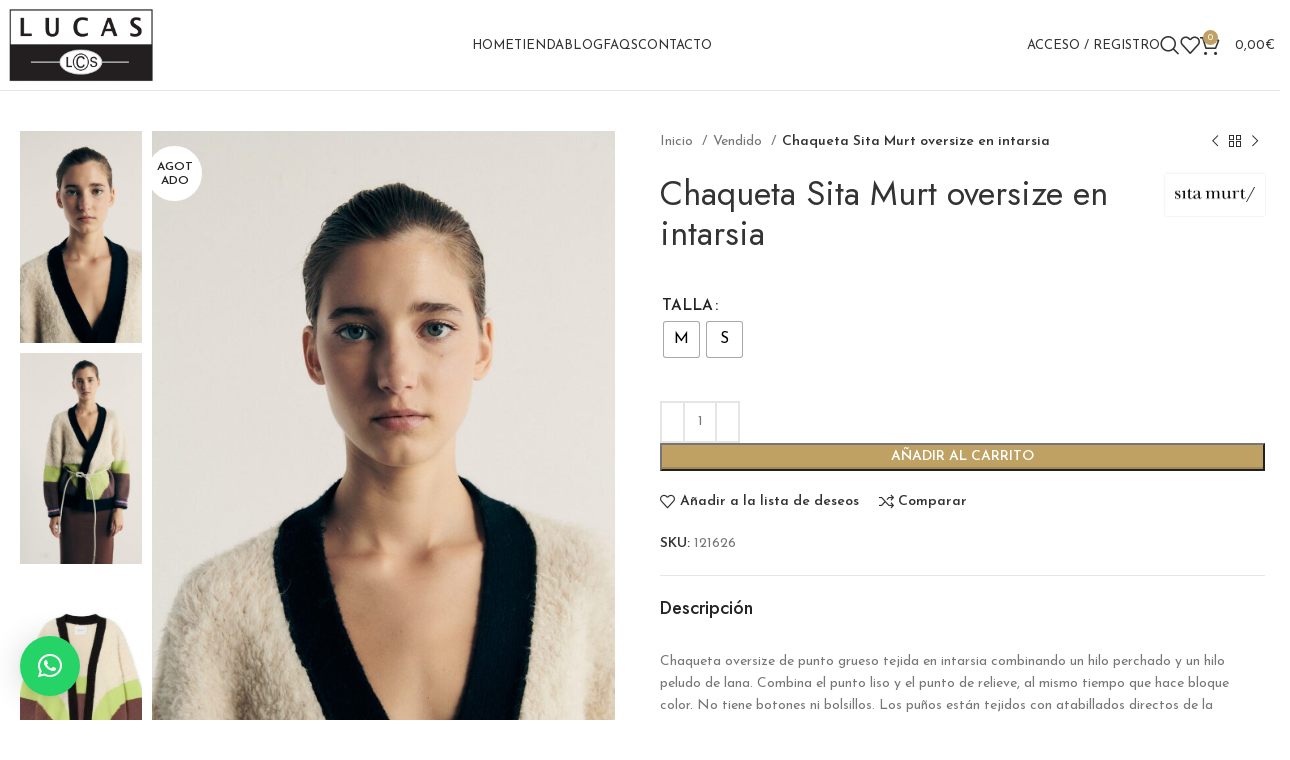

--- FILE ---
content_type: text/html; charset=UTF-8
request_url: https://lucaslcs.es/producto/chaqueta-sita-murt-oversize-en-intarsia/
body_size: 34137
content:
<!DOCTYPE html>
<html lang="es" prefix="og: https://ogp.me/ns#">
<head>
	<meta charset="UTF-8">
	<link rel="profile" href="https://gmpg.org/xfn/11">
	<link rel="pingback" href="https://lucaslcs.es/xmlrpc.php">

		<style>img:is([sizes="auto" i], [sizes^="auto," i]) { contain-intrinsic-size: 3000px 1500px }</style>
	
<!-- Optimización para motores de búsqueda de Rank Math -  https://rankmath.com/ -->
<title>Chaqueta Sita Murt oversize en intarsia - Lucas LCS</title>
<meta name="description" content="Chaqueta oversize de punto grueso tejida en intarsia combinando un hilo perchado y un hilo peludo de lana. Combina el punto liso y el punto de relieve, al"/>
<meta name="robots" content="index, follow, max-snippet:-1, max-video-preview:-1, max-image-preview:large"/>
<link rel="canonical" href="https://lucaslcs.es/producto/chaqueta-sita-murt-oversize-en-intarsia/" />
<meta property="og:locale" content="es_ES" />
<meta property="og:type" content="product" />
<meta property="og:title" content="Chaqueta Sita Murt oversize en intarsia - Lucas LCS" />
<meta property="og:description" content="Chaqueta oversize de punto grueso tejida en intarsia combinando un hilo perchado y un hilo peludo de lana. Combina el punto liso y el punto de relieve, al" />
<meta property="og:url" content="https://lucaslcs.es/producto/chaqueta-sita-murt-oversize-en-intarsia/" />
<meta property="og:site_name" content="Lucas LCS" />
<meta property="og:updated_time" content="2026-01-31T19:54:57+01:00" />
<meta property="og:image" content="https://lucaslcs.es/wp-content/uploads/2023/10/121626-0.jpg" />
<meta property="og:image:secure_url" content="https://lucaslcs.es/wp-content/uploads/2023/10/121626-0.jpg" />
<meta property="og:image:width" content="1000" />
<meta property="og:image:height" content="1500" />
<meta property="og:image:alt" content="Chaqueta Sita Murt oversize en intarsia" />
<meta property="og:image:type" content="image/jpeg" />
<meta name="twitter:card" content="summary_large_image" />
<meta name="twitter:title" content="Chaqueta Sita Murt oversize en intarsia - Lucas LCS" />
<meta name="twitter:description" content="Chaqueta oversize de punto grueso tejida en intarsia combinando un hilo perchado y un hilo peludo de lana. Combina el punto liso y el punto de relieve, al" />
<meta name="twitter:image" content="https://lucaslcs.es/wp-content/uploads/2023/10/121626-0.jpg" />
<meta name="twitter:label1" content="Precio" />
<meta name="twitter:data1" content="0,00&euro;" />
<meta name="twitter:label2" content="Disponibilidad" />
<meta name="twitter:data2" content="Sin existencias" />
<script type="application/ld+json" class="rank-math-schema">{"@context":"https://schema.org","@graph":[{"@type":"Organization","@id":"https://lucaslcs.es/#organization","name":"Lucas LCS"},{"@type":"WebSite","@id":"https://lucaslcs.es/#website","url":"https://lucaslcs.es","name":"Lucas LCS","publisher":{"@id":"https://lucaslcs.es/#organization"},"inLanguage":"es"},{"@type":"ImageObject","@id":"https://lucaslcs.es/wp-content/uploads/2023/10/121626-0.jpg","url":"https://lucaslcs.es/wp-content/uploads/2023/10/121626-0.jpg","width":"1000","height":"1500","inLanguage":"es"},{"@type":"ItemPage","@id":"https://lucaslcs.es/producto/chaqueta-sita-murt-oversize-en-intarsia/#webpage","url":"https://lucaslcs.es/producto/chaqueta-sita-murt-oversize-en-intarsia/","name":"Chaqueta Sita Murt oversize en intarsia - Lucas LCS","datePublished":"2023-10-05T12:20:33+02:00","dateModified":"2026-01-31T19:54:57+01:00","isPartOf":{"@id":"https://lucaslcs.es/#website"},"primaryImageOfPage":{"@id":"https://lucaslcs.es/wp-content/uploads/2023/10/121626-0.jpg"},"inLanguage":"es"},{"@type":"Product","name":"Chaqueta Sita Murt oversize en intarsia - Lucas LCS","description":"Chaqueta oversize de punto grueso tejida en intarsia combinando un hilo perchado y un hilo peludo de lana. Combina el punto liso y el punto de relieve, al mismo tiempo que hace bloque color. No tiene botones ni bolsillos. Los pu\u00f1os est\u00e1n tejidos con atabillados directos de la m\u00e1quina tricotosa y a\u00f1adiendo como contraste un color rosa pastel. Los hilos son hechos en Italia. La galga del punto es 3. Ref. 533808","sku":"121626","category":"Vendido","mainEntityOfPage":{"@id":"https://lucaslcs.es/producto/chaqueta-sita-murt-oversize-en-intarsia/#webpage"},"image":[{"@type":"ImageObject","url":"https://lucaslcs.es/wp-content/uploads/2023/10/121626-0.jpg","height":"1500","width":"1000"},{"@type":"ImageObject","url":"https://lucaslcs.es/wp-content/uploads/2023/10/121626-1.jpg","height":"1500","width":"1000"},{"@type":"ImageObject","url":"https://lucaslcs.es/wp-content/uploads/2023/10/121626-2.jpg","height":"1500","width":"1000"}],"additionalProperty":[{"@type":"PropertyValue","name":"pa_brand","value":"Sita Murt"}],"@id":"https://lucaslcs.es/producto/chaqueta-sita-murt-oversize-en-intarsia/#richSnippet"}]}</script>
<!-- /Plugin Rank Math WordPress SEO -->

<link rel='dns-prefetch' href='//www.googletagmanager.com' />
<link rel='dns-prefetch' href='//fonts.googleapis.com' />
<link rel="alternate" type="application/rss+xml" title="Lucas LCS &raquo; Feed" href="https://lucaslcs.es/feed/" />
<link rel="alternate" type="application/rss+xml" title="Lucas LCS &raquo; Feed de los comentarios" href="https://lucaslcs.es/comments/feed/" />
<link rel="alternate" type="application/rss+xml" title="Lucas LCS &raquo; Comentario Chaqueta Sita Murt oversize en intarsia del feed" href="https://lucaslcs.es/producto/chaqueta-sita-murt-oversize-en-intarsia/feed/" />
<link rel='stylesheet' id='wp-block-library-css' href='https://lucaslcs.es/wp-includes/css/dist/block-library/style.min.css?ver=6.8.3' type='text/css' media='all' />
<style id='classic-theme-styles-inline-css' type='text/css'>
/*! This file is auto-generated */
.wp-block-button__link{color:#fff;background-color:#32373c;border-radius:9999px;box-shadow:none;text-decoration:none;padding:calc(.667em + 2px) calc(1.333em + 2px);font-size:1.125em}.wp-block-file__button{background:#32373c;color:#fff;text-decoration:none}
</style>
<style id='safe-svg-svg-icon-style-inline-css' type='text/css'>
.safe-svg-cover{text-align:center}.safe-svg-cover .safe-svg-inside{display:inline-block;max-width:100%}.safe-svg-cover svg{height:100%;max-height:100%;max-width:100%;width:100%}

</style>
<link rel='stylesheet' id='jet-engine-frontend-css' href='https://lucaslcs.es/wp-content/plugins/jet-engine/assets/css/frontend.css?ver=3.5.7' type='text/css' media='all' />
<style id='filebird-block-filebird-gallery-style-inline-css' type='text/css'>
ul.filebird-block-filebird-gallery{margin:auto!important;padding:0!important;width:100%}ul.filebird-block-filebird-gallery.layout-grid{display:grid;grid-gap:20px;align-items:stretch;grid-template-columns:repeat(var(--columns),1fr);justify-items:stretch}ul.filebird-block-filebird-gallery.layout-grid li img{border:1px solid #ccc;box-shadow:2px 2px 6px 0 rgba(0,0,0,.3);height:100%;max-width:100%;-o-object-fit:cover;object-fit:cover;width:100%}ul.filebird-block-filebird-gallery.layout-masonry{-moz-column-count:var(--columns);-moz-column-gap:var(--space);column-gap:var(--space);-moz-column-width:var(--min-width);columns:var(--min-width) var(--columns);display:block;overflow:auto}ul.filebird-block-filebird-gallery.layout-masonry li{margin-bottom:var(--space)}ul.filebird-block-filebird-gallery li{list-style:none}ul.filebird-block-filebird-gallery li figure{height:100%;margin:0;padding:0;position:relative;width:100%}ul.filebird-block-filebird-gallery li figure figcaption{background:linear-gradient(0deg,rgba(0,0,0,.7),rgba(0,0,0,.3) 70%,transparent);bottom:0;box-sizing:border-box;color:#fff;font-size:.8em;margin:0;max-height:100%;overflow:auto;padding:3em .77em .7em;position:absolute;text-align:center;width:100%;z-index:2}ul.filebird-block-filebird-gallery li figure figcaption a{color:inherit}

</style>
<style id='global-styles-inline-css' type='text/css'>
:root{--wp--preset--aspect-ratio--square: 1;--wp--preset--aspect-ratio--4-3: 4/3;--wp--preset--aspect-ratio--3-4: 3/4;--wp--preset--aspect-ratio--3-2: 3/2;--wp--preset--aspect-ratio--2-3: 2/3;--wp--preset--aspect-ratio--16-9: 16/9;--wp--preset--aspect-ratio--9-16: 9/16;--wp--preset--color--black: #000000;--wp--preset--color--cyan-bluish-gray: #abb8c3;--wp--preset--color--white: #ffffff;--wp--preset--color--pale-pink: #f78da7;--wp--preset--color--vivid-red: #cf2e2e;--wp--preset--color--luminous-vivid-orange: #ff6900;--wp--preset--color--luminous-vivid-amber: #fcb900;--wp--preset--color--light-green-cyan: #7bdcb5;--wp--preset--color--vivid-green-cyan: #00d084;--wp--preset--color--pale-cyan-blue: #8ed1fc;--wp--preset--color--vivid-cyan-blue: #0693e3;--wp--preset--color--vivid-purple: #9b51e0;--wp--preset--gradient--vivid-cyan-blue-to-vivid-purple: linear-gradient(135deg,rgba(6,147,227,1) 0%,rgb(155,81,224) 100%);--wp--preset--gradient--light-green-cyan-to-vivid-green-cyan: linear-gradient(135deg,rgb(122,220,180) 0%,rgb(0,208,130) 100%);--wp--preset--gradient--luminous-vivid-amber-to-luminous-vivid-orange: linear-gradient(135deg,rgba(252,185,0,1) 0%,rgba(255,105,0,1) 100%);--wp--preset--gradient--luminous-vivid-orange-to-vivid-red: linear-gradient(135deg,rgba(255,105,0,1) 0%,rgb(207,46,46) 100%);--wp--preset--gradient--very-light-gray-to-cyan-bluish-gray: linear-gradient(135deg,rgb(238,238,238) 0%,rgb(169,184,195) 100%);--wp--preset--gradient--cool-to-warm-spectrum: linear-gradient(135deg,rgb(74,234,220) 0%,rgb(151,120,209) 20%,rgb(207,42,186) 40%,rgb(238,44,130) 60%,rgb(251,105,98) 80%,rgb(254,248,76) 100%);--wp--preset--gradient--blush-light-purple: linear-gradient(135deg,rgb(255,206,236) 0%,rgb(152,150,240) 100%);--wp--preset--gradient--blush-bordeaux: linear-gradient(135deg,rgb(254,205,165) 0%,rgb(254,45,45) 50%,rgb(107,0,62) 100%);--wp--preset--gradient--luminous-dusk: linear-gradient(135deg,rgb(255,203,112) 0%,rgb(199,81,192) 50%,rgb(65,88,208) 100%);--wp--preset--gradient--pale-ocean: linear-gradient(135deg,rgb(255,245,203) 0%,rgb(182,227,212) 50%,rgb(51,167,181) 100%);--wp--preset--gradient--electric-grass: linear-gradient(135deg,rgb(202,248,128) 0%,rgb(113,206,126) 100%);--wp--preset--gradient--midnight: linear-gradient(135deg,rgb(2,3,129) 0%,rgb(40,116,252) 100%);--wp--preset--font-size--small: 13px;--wp--preset--font-size--medium: 20px;--wp--preset--font-size--large: 36px;--wp--preset--font-size--x-large: 42px;--wp--preset--spacing--20: 0.44rem;--wp--preset--spacing--30: 0.67rem;--wp--preset--spacing--40: 1rem;--wp--preset--spacing--50: 1.5rem;--wp--preset--spacing--60: 2.25rem;--wp--preset--spacing--70: 3.38rem;--wp--preset--spacing--80: 5.06rem;--wp--preset--shadow--natural: 6px 6px 9px rgba(0, 0, 0, 0.2);--wp--preset--shadow--deep: 12px 12px 50px rgba(0, 0, 0, 0.4);--wp--preset--shadow--sharp: 6px 6px 0px rgba(0, 0, 0, 0.2);--wp--preset--shadow--outlined: 6px 6px 0px -3px rgba(255, 255, 255, 1), 6px 6px rgba(0, 0, 0, 1);--wp--preset--shadow--crisp: 6px 6px 0px rgba(0, 0, 0, 1);}:where(.is-layout-flex){gap: 0.5em;}:where(.is-layout-grid){gap: 0.5em;}body .is-layout-flex{display: flex;}.is-layout-flex{flex-wrap: wrap;align-items: center;}.is-layout-flex > :is(*, div){margin: 0;}body .is-layout-grid{display: grid;}.is-layout-grid > :is(*, div){margin: 0;}:where(.wp-block-columns.is-layout-flex){gap: 2em;}:where(.wp-block-columns.is-layout-grid){gap: 2em;}:where(.wp-block-post-template.is-layout-flex){gap: 1.25em;}:where(.wp-block-post-template.is-layout-grid){gap: 1.25em;}.has-black-color{color: var(--wp--preset--color--black) !important;}.has-cyan-bluish-gray-color{color: var(--wp--preset--color--cyan-bluish-gray) !important;}.has-white-color{color: var(--wp--preset--color--white) !important;}.has-pale-pink-color{color: var(--wp--preset--color--pale-pink) !important;}.has-vivid-red-color{color: var(--wp--preset--color--vivid-red) !important;}.has-luminous-vivid-orange-color{color: var(--wp--preset--color--luminous-vivid-orange) !important;}.has-luminous-vivid-amber-color{color: var(--wp--preset--color--luminous-vivid-amber) !important;}.has-light-green-cyan-color{color: var(--wp--preset--color--light-green-cyan) !important;}.has-vivid-green-cyan-color{color: var(--wp--preset--color--vivid-green-cyan) !important;}.has-pale-cyan-blue-color{color: var(--wp--preset--color--pale-cyan-blue) !important;}.has-vivid-cyan-blue-color{color: var(--wp--preset--color--vivid-cyan-blue) !important;}.has-vivid-purple-color{color: var(--wp--preset--color--vivid-purple) !important;}.has-black-background-color{background-color: var(--wp--preset--color--black) !important;}.has-cyan-bluish-gray-background-color{background-color: var(--wp--preset--color--cyan-bluish-gray) !important;}.has-white-background-color{background-color: var(--wp--preset--color--white) !important;}.has-pale-pink-background-color{background-color: var(--wp--preset--color--pale-pink) !important;}.has-vivid-red-background-color{background-color: var(--wp--preset--color--vivid-red) !important;}.has-luminous-vivid-orange-background-color{background-color: var(--wp--preset--color--luminous-vivid-orange) !important;}.has-luminous-vivid-amber-background-color{background-color: var(--wp--preset--color--luminous-vivid-amber) !important;}.has-light-green-cyan-background-color{background-color: var(--wp--preset--color--light-green-cyan) !important;}.has-vivid-green-cyan-background-color{background-color: var(--wp--preset--color--vivid-green-cyan) !important;}.has-pale-cyan-blue-background-color{background-color: var(--wp--preset--color--pale-cyan-blue) !important;}.has-vivid-cyan-blue-background-color{background-color: var(--wp--preset--color--vivid-cyan-blue) !important;}.has-vivid-purple-background-color{background-color: var(--wp--preset--color--vivid-purple) !important;}.has-black-border-color{border-color: var(--wp--preset--color--black) !important;}.has-cyan-bluish-gray-border-color{border-color: var(--wp--preset--color--cyan-bluish-gray) !important;}.has-white-border-color{border-color: var(--wp--preset--color--white) !important;}.has-pale-pink-border-color{border-color: var(--wp--preset--color--pale-pink) !important;}.has-vivid-red-border-color{border-color: var(--wp--preset--color--vivid-red) !important;}.has-luminous-vivid-orange-border-color{border-color: var(--wp--preset--color--luminous-vivid-orange) !important;}.has-luminous-vivid-amber-border-color{border-color: var(--wp--preset--color--luminous-vivid-amber) !important;}.has-light-green-cyan-border-color{border-color: var(--wp--preset--color--light-green-cyan) !important;}.has-vivid-green-cyan-border-color{border-color: var(--wp--preset--color--vivid-green-cyan) !important;}.has-pale-cyan-blue-border-color{border-color: var(--wp--preset--color--pale-cyan-blue) !important;}.has-vivid-cyan-blue-border-color{border-color: var(--wp--preset--color--vivid-cyan-blue) !important;}.has-vivid-purple-border-color{border-color: var(--wp--preset--color--vivid-purple) !important;}.has-vivid-cyan-blue-to-vivid-purple-gradient-background{background: var(--wp--preset--gradient--vivid-cyan-blue-to-vivid-purple) !important;}.has-light-green-cyan-to-vivid-green-cyan-gradient-background{background: var(--wp--preset--gradient--light-green-cyan-to-vivid-green-cyan) !important;}.has-luminous-vivid-amber-to-luminous-vivid-orange-gradient-background{background: var(--wp--preset--gradient--luminous-vivid-amber-to-luminous-vivid-orange) !important;}.has-luminous-vivid-orange-to-vivid-red-gradient-background{background: var(--wp--preset--gradient--luminous-vivid-orange-to-vivid-red) !important;}.has-very-light-gray-to-cyan-bluish-gray-gradient-background{background: var(--wp--preset--gradient--very-light-gray-to-cyan-bluish-gray) !important;}.has-cool-to-warm-spectrum-gradient-background{background: var(--wp--preset--gradient--cool-to-warm-spectrum) !important;}.has-blush-light-purple-gradient-background{background: var(--wp--preset--gradient--blush-light-purple) !important;}.has-blush-bordeaux-gradient-background{background: var(--wp--preset--gradient--blush-bordeaux) !important;}.has-luminous-dusk-gradient-background{background: var(--wp--preset--gradient--luminous-dusk) !important;}.has-pale-ocean-gradient-background{background: var(--wp--preset--gradient--pale-ocean) !important;}.has-electric-grass-gradient-background{background: var(--wp--preset--gradient--electric-grass) !important;}.has-midnight-gradient-background{background: var(--wp--preset--gradient--midnight) !important;}.has-small-font-size{font-size: var(--wp--preset--font-size--small) !important;}.has-medium-font-size{font-size: var(--wp--preset--font-size--medium) !important;}.has-large-font-size{font-size: var(--wp--preset--font-size--large) !important;}.has-x-large-font-size{font-size: var(--wp--preset--font-size--x-large) !important;}
:where(.wp-block-post-template.is-layout-flex){gap: 1.25em;}:where(.wp-block-post-template.is-layout-grid){gap: 1.25em;}
:where(.wp-block-columns.is-layout-flex){gap: 2em;}:where(.wp-block-columns.is-layout-grid){gap: 2em;}
:root :where(.wp-block-pullquote){font-size: 1.5em;line-height: 1.6;}
</style>
<style id='woocommerce-inline-inline-css' type='text/css'>
.woocommerce form .form-row .required { visibility: visible; }
</style>
<link rel='stylesheet' id='woo-variation-swatches-css' href='https://lucaslcs.es/wp-content/plugins/woo-variation-swatches/assets/css/frontend.min.css?ver=1734371478' type='text/css' media='all' />
<style id='woo-variation-swatches-inline-css' type='text/css'>
:root {
--wvs-tick:url("data:image/svg+xml;utf8,%3Csvg filter='drop-shadow(0px 0px 2px rgb(0 0 0 / .8))' xmlns='http://www.w3.org/2000/svg'  viewBox='0 0 30 30'%3E%3Cpath fill='none' stroke='%23ffffff' stroke-linecap='round' stroke-linejoin='round' stroke-width='4' d='M4 16L11 23 27 7'/%3E%3C/svg%3E");

--wvs-cross:url("data:image/svg+xml;utf8,%3Csvg filter='drop-shadow(0px 0px 5px rgb(255 255 255 / .6))' xmlns='http://www.w3.org/2000/svg' width='72px' height='72px' viewBox='0 0 24 24'%3E%3Cpath fill='none' stroke='%23ff0000' stroke-linecap='round' stroke-width='0.6' d='M5 5L19 19M19 5L5 19'/%3E%3C/svg%3E");
--wvs-single-product-item-width:35px;
--wvs-single-product-item-height:35px;
--wvs-single-product-item-font-size:16px}
</style>
<link rel='stylesheet' id='woo_discount_pro_style-css' href='https://lucaslcs.es/wp-content/plugins/woo-discount-rules-pro/Assets/Css/awdr_style.css?ver=2.6.1' type='text/css' media='all' />
<link rel='stylesheet' id='elementor-icons-css' href='https://lucaslcs.es/wp-content/plugins/elementor/assets/lib/eicons/css/elementor-icons.min.css?ver=5.46.0' type='text/css' media='all' />
<link rel='stylesheet' id='elementor-frontend-css' href='https://lucaslcs.es/wp-content/plugins/elementor/assets/css/frontend.min.css?ver=3.34.4' type='text/css' media='all' />
<link rel='stylesheet' id='elementor-post-5-css' href='https://lucaslcs.es/wp-content/uploads/elementor/css/post-5.css?ver=1769876505' type='text/css' media='all' />
<link rel='stylesheet' id='bootstrap-css' href='https://lucaslcs.es/wp-content/themes/woodmart/css/bootstrap-light.min.css?ver=7.6.0' type='text/css' media='all' />
<link rel='stylesheet' id='woodmart-style-css' href='https://lucaslcs.es/wp-content/themes/woodmart/css/parts/base.min.css?ver=7.6.0' type='text/css' media='all' />
<link rel='stylesheet' id='wd-widget-recent-post-comments-css' href='https://lucaslcs.es/wp-content/themes/woodmart/css/parts/widget-recent-post-comments.min.css?ver=7.6.0' type='text/css' media='all' />
<link rel='stylesheet' id='wd-widget-wd-recent-posts-css' href='https://lucaslcs.es/wp-content/themes/woodmart/css/parts/widget-wd-recent-posts.min.css?ver=7.6.0' type='text/css' media='all' />
<link rel='stylesheet' id='wd-widget-nav-css' href='https://lucaslcs.es/wp-content/themes/woodmart/css/parts/widget-nav.min.css?ver=7.6.0' type='text/css' media='all' />
<link rel='stylesheet' id='wd-widget-wd-layered-nav-css' href='https://lucaslcs.es/wp-content/themes/woodmart/css/parts/woo-widget-wd-layered-nav.min.css?ver=7.6.0' type='text/css' media='all' />
<link rel='stylesheet' id='wd-woo-mod-swatches-base-css' href='https://lucaslcs.es/wp-content/themes/woodmart/css/parts/woo-mod-swatches-base.min.css?ver=7.6.0' type='text/css' media='all' />
<link rel='stylesheet' id='wd-woo-mod-swatches-filter-css' href='https://lucaslcs.es/wp-content/themes/woodmart/css/parts/woo-mod-swatches-filter.min.css?ver=7.6.0' type='text/css' media='all' />
<link rel='stylesheet' id='wd-widget-product-cat-css' href='https://lucaslcs.es/wp-content/themes/woodmart/css/parts/woo-widget-product-cat.min.css?ver=7.6.0' type='text/css' media='all' />
<link rel='stylesheet' id='wd-widget-layered-nav-stock-status-css' href='https://lucaslcs.es/wp-content/themes/woodmart/css/parts/woo-widget-layered-nav-stock-status.min.css?ver=7.6.0' type='text/css' media='all' />
<link rel='stylesheet' id='wd-widget-product-list-css' href='https://lucaslcs.es/wp-content/themes/woodmart/css/parts/woo-widget-product-list.min.css?ver=7.6.0' type='text/css' media='all' />
<link rel='stylesheet' id='wd-widget-slider-price-filter-css' href='https://lucaslcs.es/wp-content/themes/woodmart/css/parts/woo-widget-slider-price-filter.min.css?ver=7.6.0' type='text/css' media='all' />
<link rel='stylesheet' id='wd-wp-gutenberg-css' href='https://lucaslcs.es/wp-content/themes/woodmart/css/parts/wp-gutenberg.min.css?ver=7.6.0' type='text/css' media='all' />
<link rel='stylesheet' id='wd-wpcf7-css' href='https://lucaslcs.es/wp-content/themes/woodmart/css/parts/int-wpcf7.min.css?ver=7.6.0' type='text/css' media='all' />
<link rel='stylesheet' id='wd-elementor-base-css' href='https://lucaslcs.es/wp-content/themes/woodmart/css/parts/int-elem-base.min.css?ver=7.6.0' type='text/css' media='all' />
<link rel='stylesheet' id='wd-elementor-pro-base-css' href='https://lucaslcs.es/wp-content/themes/woodmart/css/parts/int-elementor-pro.min.css?ver=7.6.0' type='text/css' media='all' />
<link rel='stylesheet' id='wd-woocommerce-base-css' href='https://lucaslcs.es/wp-content/themes/woodmart/css/parts/woocommerce-base.min.css?ver=7.6.0' type='text/css' media='all' />
<link rel='stylesheet' id='wd-mod-star-rating-css' href='https://lucaslcs.es/wp-content/themes/woodmart/css/parts/mod-star-rating.min.css?ver=7.6.0' type='text/css' media='all' />
<link rel='stylesheet' id='wd-woo-el-track-order-css' href='https://lucaslcs.es/wp-content/themes/woodmart/css/parts/woo-el-track-order.min.css?ver=7.6.0' type='text/css' media='all' />
<link rel='stylesheet' id='wd-woocommerce-block-notices-css' href='https://lucaslcs.es/wp-content/themes/woodmart/css/parts/woo-mod-block-notices.min.css?ver=7.6.0' type='text/css' media='all' />
<link rel='stylesheet' id='wd-woo-gutenberg-css' href='https://lucaslcs.es/wp-content/themes/woodmart/css/parts/woo-gutenberg.min.css?ver=7.6.0' type='text/css' media='all' />
<link rel='stylesheet' id='wd-woo-mod-quantity-css' href='https://lucaslcs.es/wp-content/themes/woodmart/css/parts/woo-mod-quantity.min.css?ver=7.6.0' type='text/css' media='all' />
<link rel='stylesheet' id='wd-woo-single-prod-el-base-css' href='https://lucaslcs.es/wp-content/themes/woodmart/css/parts/woo-single-prod-el-base.min.css?ver=7.6.0' type='text/css' media='all' />
<link rel='stylesheet' id='wd-woo-mod-stock-status-css' href='https://lucaslcs.es/wp-content/themes/woodmart/css/parts/woo-mod-stock-status.min.css?ver=7.6.0' type='text/css' media='all' />
<link rel='stylesheet' id='wd-woo-opt-hide-larger-price-css' href='https://lucaslcs.es/wp-content/themes/woodmart/css/parts/woo-opt-hide-larger-price.min.css?ver=7.6.0' type='text/css' media='all' />
<link rel='stylesheet' id='wd-woo-mod-shop-attributes-css' href='https://lucaslcs.es/wp-content/themes/woodmart/css/parts/woo-mod-shop-attributes.min.css?ver=7.6.0' type='text/css' media='all' />
<link rel='stylesheet' id='wd-header-base-css' href='https://lucaslcs.es/wp-content/themes/woodmart/css/parts/header-base.min.css?ver=7.6.0' type='text/css' media='all' />
<link rel='stylesheet' id='wd-mod-tools-css' href='https://lucaslcs.es/wp-content/themes/woodmart/css/parts/mod-tools.min.css?ver=7.6.0' type='text/css' media='all' />
<link rel='stylesheet' id='wd-woo-mod-login-form-css' href='https://lucaslcs.es/wp-content/themes/woodmart/css/parts/woo-mod-login-form.min.css?ver=7.6.0' type='text/css' media='all' />
<link rel='stylesheet' id='wd-header-my-account-css' href='https://lucaslcs.es/wp-content/themes/woodmart/css/parts/header-el-my-account.min.css?ver=7.6.0' type='text/css' media='all' />
<link rel='stylesheet' id='wd-header-search-css' href='https://lucaslcs.es/wp-content/themes/woodmart/css/parts/header-el-search.min.css?ver=7.6.0' type='text/css' media='all' />
<link rel='stylesheet' id='wd-header-elements-base-css' href='https://lucaslcs.es/wp-content/themes/woodmart/css/parts/header-el-base.min.css?ver=7.6.0' type='text/css' media='all' />
<link rel='stylesheet' id='wd-header-cart-side-css' href='https://lucaslcs.es/wp-content/themes/woodmart/css/parts/header-el-cart-side.min.css?ver=7.6.0' type='text/css' media='all' />
<link rel='stylesheet' id='wd-header-cart-css' href='https://lucaslcs.es/wp-content/themes/woodmart/css/parts/header-el-cart.min.css?ver=7.6.0' type='text/css' media='all' />
<link rel='stylesheet' id='wd-widget-shopping-cart-css' href='https://lucaslcs.es/wp-content/themes/woodmart/css/parts/woo-widget-shopping-cart.min.css?ver=7.6.0' type='text/css' media='all' />
<link rel='stylesheet' id='wd-header-mobile-nav-dropdown-css' href='https://lucaslcs.es/wp-content/themes/woodmart/css/parts/header-el-mobile-nav-dropdown.min.css?ver=7.6.0' type='text/css' media='all' />
<link rel='stylesheet' id='wd-woo-single-prod-builder-css' href='https://lucaslcs.es/wp-content/themes/woodmart/css/parts/woo-single-prod-builder.min.css?ver=7.6.0' type='text/css' media='all' />
<link rel='stylesheet' id='wd-photoswipe-css' href='https://lucaslcs.es/wp-content/themes/woodmart/css/parts/lib-photoswipe.min.css?ver=7.6.0' type='text/css' media='all' />
<link rel='stylesheet' id='wd-woo-single-prod-el-gallery-css' href='https://lucaslcs.es/wp-content/themes/woodmart/css/parts/woo-single-prod-el-gallery.min.css?ver=7.6.0' type='text/css' media='all' />
<link rel='stylesheet' id='wd-woo-single-prod-el-gallery-opt-thumb-left-desktop-css' href='https://lucaslcs.es/wp-content/themes/woodmart/css/parts/woo-single-prod-el-gallery-opt-thumb-left-desktop.min.css?ver=7.6.0' type='text/css' media='all' />
<link rel='stylesheet' id='wd-swiper-css' href='https://lucaslcs.es/wp-content/themes/woodmart/css/parts/lib-swiper.min.css?ver=7.6.0' type='text/css' media='all' />
<link rel='stylesheet' id='wd-woo-mod-product-labels-css' href='https://lucaslcs.es/wp-content/themes/woodmart/css/parts/woo-mod-product-labels.min.css?ver=7.6.0' type='text/css' media='all' />
<link rel='stylesheet' id='wd-woo-mod-product-labels-round-css' href='https://lucaslcs.es/wp-content/themes/woodmart/css/parts/woo-mod-product-labels-round.min.css?ver=7.6.0' type='text/css' media='all' />
<link rel='stylesheet' id='wd-swiper-arrows-css' href='https://lucaslcs.es/wp-content/themes/woodmart/css/parts/lib-swiper-arrows.min.css?ver=7.6.0' type='text/css' media='all' />
<link rel='stylesheet' id='wd-woo-single-prod-el-navigation-css' href='https://lucaslcs.es/wp-content/themes/woodmart/css/parts/woo-single-prod-el-navigation.min.css?ver=7.6.0' type='text/css' media='all' />
<link rel='stylesheet' id='wd-woo-mod-variation-form-css' href='https://lucaslcs.es/wp-content/themes/woodmart/css/parts/woo-mod-variation-form.min.css?ver=7.6.0' type='text/css' media='all' />
<link rel='stylesheet' id='wd-woo-mod-variation-form-single-css' href='https://lucaslcs.es/wp-content/themes/woodmart/css/parts/woo-mod-variation-form-single.min.css?ver=7.6.0' type='text/css' media='all' />
<link rel='stylesheet' id='wd-woo-mod-swatches-style-1-css' href='https://lucaslcs.es/wp-content/themes/woodmart/css/parts/woo-mod-swatches-style-1.min.css?ver=7.6.0' type='text/css' media='all' />
<link rel='stylesheet' id='wd-woo-mod-swatches-dis-1-css' href='https://lucaslcs.es/wp-content/themes/woodmart/css/parts/woo-mod-swatches-dis-style-1.min.css?ver=7.6.0' type='text/css' media='all' />
<link rel='stylesheet' id='wd-woo-single-prod-el-reviews-css' href='https://lucaslcs.es/wp-content/themes/woodmart/css/parts/woo-single-prod-el-reviews.min.css?ver=7.6.0' type='text/css' media='all' />
<link rel='stylesheet' id='wd-woo-single-prod-el-reviews-style-1-css' href='https://lucaslcs.es/wp-content/themes/woodmart/css/parts/woo-single-prod-el-reviews-style-1.min.css?ver=7.6.0' type='text/css' media='all' />
<link rel='stylesheet' id='wd-woo-single-prod-el-tabs-opt-layout-all-open-css' href='https://lucaslcs.es/wp-content/themes/woodmart/css/parts/woo-single-prod-el-tabs-opt-layout-all-open.min.css?ver=7.6.0' type='text/css' media='all' />
<link rel='stylesheet' id='wd-accordion-css' href='https://lucaslcs.es/wp-content/themes/woodmart/css/parts/el-accordion.min.css?ver=7.6.0' type='text/css' media='all' />
<link rel='stylesheet' id='wd-mod-comments-css' href='https://lucaslcs.es/wp-content/themes/woodmart/css/parts/mod-comments.min.css?ver=7.6.0' type='text/css' media='all' />
<link rel='stylesheet' id='wd-tabs-css' href='https://lucaslcs.es/wp-content/themes/woodmart/css/parts/el-tabs.min.css?ver=7.6.0' type='text/css' media='all' />
<link rel='stylesheet' id='wd-woo-single-prod-el-tabs-opt-layout-tabs-css' href='https://lucaslcs.es/wp-content/themes/woodmart/css/parts/woo-single-prod-el-tabs-opt-layout-tabs.min.css?ver=7.6.0' type='text/css' media='all' />
<link rel='stylesheet' id='wd-section-title-css' href='https://lucaslcs.es/wp-content/themes/woodmart/css/parts/el-section-title.min.css?ver=7.6.0' type='text/css' media='all' />
<link rel='stylesheet' id='wd-section-title-style-simple-and-brd-css' href='https://lucaslcs.es/wp-content/themes/woodmart/css/parts/el-section-title-style-simple-and-brd.min.css?ver=7.6.0' type='text/css' media='all' />
<link rel='stylesheet' id='wd-widget-collapse-css' href='https://lucaslcs.es/wp-content/themes/woodmart/css/parts/opt-widget-collapse.min.css?ver=7.6.0' type='text/css' media='all' />
<link rel='stylesheet' id='wd-footer-base-css' href='https://lucaslcs.es/wp-content/themes/woodmart/css/parts/footer-base.min.css?ver=7.6.0' type='text/css' media='all' />
<link rel='stylesheet' id='wd-brands-css' href='https://lucaslcs.es/wp-content/themes/woodmart/css/parts/el-brand.min.css?ver=7.6.0' type='text/css' media='all' />
<link rel='stylesheet' id='wd-text-block-css' href='https://lucaslcs.es/wp-content/themes/woodmart/css/parts/el-text-block.min.css?ver=7.6.0' type='text/css' media='all' />
<link rel='stylesheet' id='wd-social-icons-css' href='https://lucaslcs.es/wp-content/themes/woodmart/css/parts/el-social-icons.min.css?ver=7.6.0' type='text/css' media='all' />
<link rel='stylesheet' id='wd-scroll-top-css' href='https://lucaslcs.es/wp-content/themes/woodmart/css/parts/opt-scrolltotop.min.css?ver=7.6.0' type='text/css' media='all' />
<link rel='stylesheet' id='wd-wd-search-results-css' href='https://lucaslcs.es/wp-content/themes/woodmart/css/parts/wd-search-results.min.css?ver=7.6.0' type='text/css' media='all' />
<link rel='stylesheet' id='wd-wd-search-form-css' href='https://lucaslcs.es/wp-content/themes/woodmart/css/parts/wd-search-form.min.css?ver=7.6.0' type='text/css' media='all' />
<link rel='stylesheet' id='wd-header-my-account-sidebar-css' href='https://lucaslcs.es/wp-content/themes/woodmart/css/parts/header-el-my-account-sidebar.min.css?ver=7.6.0' type='text/css' media='all' />
<link rel='stylesheet' id='wd-header-search-fullscreen-css' href='https://lucaslcs.es/wp-content/themes/woodmart/css/parts/header-el-search-fullscreen-general.min.css?ver=7.6.0' type='text/css' media='all' />
<link rel='stylesheet' id='wd-header-search-fullscreen-1-css' href='https://lucaslcs.es/wp-content/themes/woodmart/css/parts/header-el-search-fullscreen-1.min.css?ver=7.6.0' type='text/css' media='all' />
<link rel='stylesheet' id='wd-bottom-toolbar-css' href='https://lucaslcs.es/wp-content/themes/woodmart/css/parts/opt-bottom-toolbar.min.css?ver=7.6.0' type='text/css' media='all' />
<link rel='stylesheet' id='xts-style-header_833025-css' href='https://lucaslcs.es/wp-content/uploads/2024/10/xts-header_833025-1730387806.css?ver=7.6.0' type='text/css' media='all' />
<link rel='stylesheet' id='xts-google-fonts-css' href='https://fonts.googleapis.com/css?family=Josefin+Sans%3A400%2C600%7CJost%3A400%2C600%2C500&#038;ver=7.6.0' type='text/css' media='all' />
<link rel='stylesheet' id='elementor-gf-local-roboto-css' href='https://strange-golick.82-165-58-192.plesk.page/wp-content/uploads/elementor/google-fonts/css/roboto.css?ver=1742275958' type='text/css' media='all' />
<link rel='stylesheet' id='elementor-gf-local-robotoslab-css' href='https://strange-golick.82-165-58-192.plesk.page/wp-content/uploads/elementor/google-fonts/css/robotoslab.css?ver=1742275967' type='text/css' media='all' />
<script type="text/javascript" src="https://lucaslcs.es/wp-includes/js/jquery/jquery.min.js?ver=3.7.1" id="jquery-core-js"></script>
<script type="text/javascript" src="https://lucaslcs.es/wp-includes/js/jquery/jquery-migrate.min.js?ver=3.4.1" id="jquery-migrate-js"></script>
<script type="text/javascript" src="https://lucaslcs.es/wp-content/plugins/woocommerce/assets/js/jquery-blockui/jquery.blockUI.min.js?ver=2.7.0-wc.10.4.3" id="wc-jquery-blockui-js" data-wp-strategy="defer"></script>
<script type="text/javascript" id="wc-add-to-cart-js-extra">
/* <![CDATA[ */
var wc_add_to_cart_params = {"ajax_url":"\/wp-admin\/admin-ajax.php","wc_ajax_url":"\/?wc-ajax=%%endpoint%%","i18n_view_cart":"Ver carrito","cart_url":"https:\/\/lucaslcs.es\/carrito\/","is_cart":"","cart_redirect_after_add":"no"};
/* ]]> */
</script>
<script type="text/javascript" src="https://lucaslcs.es/wp-content/plugins/woocommerce/assets/js/frontend/add-to-cart.min.js?ver=10.4.3" id="wc-add-to-cart-js" defer="defer" data-wp-strategy="defer"></script>
<script type="text/javascript" src="https://lucaslcs.es/wp-content/plugins/woocommerce/assets/js/zoom/jquery.zoom.min.js?ver=1.7.21-wc.10.4.3" id="wc-zoom-js" defer="defer" data-wp-strategy="defer"></script>
<script type="text/javascript" id="wc-single-product-js-extra">
/* <![CDATA[ */
var wc_single_product_params = {"i18n_required_rating_text":"Por favor elige una puntuaci\u00f3n","i18n_rating_options":["1 de 5 estrellas","2 de 5 estrellas","3 de 5 estrellas","4 de 5 estrellas","5 de 5 estrellas"],"i18n_product_gallery_trigger_text":"Ver galer\u00eda de im\u00e1genes a pantalla completa","review_rating_required":"yes","flexslider":{"rtl":false,"animation":"slide","smoothHeight":true,"directionNav":false,"controlNav":"thumbnails","slideshow":false,"animationSpeed":500,"animationLoop":false,"allowOneSlide":false},"zoom_enabled":"","zoom_options":[],"photoswipe_enabled":"","photoswipe_options":{"shareEl":false,"closeOnScroll":false,"history":false,"hideAnimationDuration":0,"showAnimationDuration":0},"flexslider_enabled":""};
/* ]]> */
</script>
<script type="text/javascript" src="https://lucaslcs.es/wp-content/plugins/woocommerce/assets/js/frontend/single-product.min.js?ver=10.4.3" id="wc-single-product-js" defer="defer" data-wp-strategy="defer"></script>
<script type="text/javascript" src="https://lucaslcs.es/wp-content/plugins/woocommerce/assets/js/js-cookie/js.cookie.min.js?ver=2.1.4-wc.10.4.3" id="wc-js-cookie-js" defer="defer" data-wp-strategy="defer"></script>
<script type="text/javascript" id="woocommerce-js-extra">
/* <![CDATA[ */
var woocommerce_params = {"ajax_url":"\/wp-admin\/admin-ajax.php","wc_ajax_url":"\/?wc-ajax=%%endpoint%%","i18n_password_show":"Mostrar contrase\u00f1a","i18n_password_hide":"Ocultar contrase\u00f1a"};
/* ]]> */
</script>
<script type="text/javascript" src="https://lucaslcs.es/wp-content/plugins/woocommerce/assets/js/frontend/woocommerce.min.js?ver=10.4.3" id="woocommerce-js" defer="defer" data-wp-strategy="defer"></script>

<!-- Fragmento de código de la etiqueta de Google (gtag.js) añadida por Site Kit -->
<!-- Fragmento de código de Google Analytics añadido por Site Kit -->
<script type="text/javascript" src="https://www.googletagmanager.com/gtag/js?id=GT-55JW8WG" id="google_gtagjs-js" async></script>
<script type="text/javascript" id="google_gtagjs-js-after">
/* <![CDATA[ */
window.dataLayer = window.dataLayer || [];function gtag(){dataLayer.push(arguments);}
gtag("set","linker",{"domains":["lucaslcs.es"]});
gtag("js", new Date());
gtag("set", "developer_id.dZTNiMT", true);
gtag("config", "GT-55JW8WG");
/* ]]> */
</script>
<script type="text/javascript" src="https://lucaslcs.es/wp-content/themes/woodmart/js/libs/device.min.js?ver=7.6.0" id="wd-device-library-js"></script>
<script type="text/javascript" src="https://lucaslcs.es/wp-content/themes/woodmart/js/scripts/global/scrollBar.min.js?ver=7.6.0" id="wd-scrollbar-js"></script>
<link rel="https://api.w.org/" href="https://lucaslcs.es/wp-json/" /><link rel="alternate" title="JSON" type="application/json" href="https://lucaslcs.es/wp-json/wp/v2/product/16890" /><link rel="EditURI" type="application/rsd+xml" title="RSD" href="https://lucaslcs.es/xmlrpc.php?rsd" />
<meta name="generator" content="WordPress 6.8.3" />
<link rel='shortlink' href='https://lucaslcs.es/?p=16890' />
<link rel="alternate" title="oEmbed (JSON)" type="application/json+oembed" href="https://lucaslcs.es/wp-json/oembed/1.0/embed?url=https%3A%2F%2Flucaslcs.es%2Fproducto%2Fchaqueta-sita-murt-oversize-en-intarsia%2F" />
<link rel="alternate" title="oEmbed (XML)" type="text/xml+oembed" href="https://lucaslcs.es/wp-json/oembed/1.0/embed?url=https%3A%2F%2Flucaslcs.es%2Fproducto%2Fchaqueta-sita-murt-oversize-en-intarsia%2F&#038;format=xml" />
<meta name="generator" content="Site Kit by Google 1.171.0" />					<meta name="viewport" content="width=device-width, initial-scale=1">
										<noscript><style>.woocommerce-product-gallery{ opacity: 1 !important; }</style></noscript>
	<meta name="generator" content="Elementor 3.34.4; features: additional_custom_breakpoints; settings: css_print_method-external, google_font-enabled, font_display-swap">
<style type="text/css">.recentcomments a{display:inline !important;padding:0 !important;margin:0 !important;}</style>			<style>
				.e-con.e-parent:nth-of-type(n+4):not(.e-lazyloaded):not(.e-no-lazyload),
				.e-con.e-parent:nth-of-type(n+4):not(.e-lazyloaded):not(.e-no-lazyload) * {
					background-image: none !important;
				}
				@media screen and (max-height: 1024px) {
					.e-con.e-parent:nth-of-type(n+3):not(.e-lazyloaded):not(.e-no-lazyload),
					.e-con.e-parent:nth-of-type(n+3):not(.e-lazyloaded):not(.e-no-lazyload) * {
						background-image: none !important;
					}
				}
				@media screen and (max-height: 640px) {
					.e-con.e-parent:nth-of-type(n+2):not(.e-lazyloaded):not(.e-no-lazyload),
					.e-con.e-parent:nth-of-type(n+2):not(.e-lazyloaded):not(.e-no-lazyload) * {
						background-image: none !important;
					}
				}
			</style>
			<link rel="icon" href="https://lucaslcs.es/wp-content/uploads/2023/01/cropped-logo-lucas-lcs-32x32.jpg" sizes="32x32" />
<link rel="icon" href="https://lucaslcs.es/wp-content/uploads/2023/01/cropped-logo-lucas-lcs-192x192.jpg" sizes="192x192" />
<link rel="apple-touch-icon" href="https://lucaslcs.es/wp-content/uploads/2023/01/cropped-logo-lucas-lcs-180x180.jpg" />
<meta name="msapplication-TileImage" content="https://lucaslcs.es/wp-content/uploads/2023/01/cropped-logo-lucas-lcs-270x270.jpg" />
<style>
		
		</style>			<style id="wd-style-theme_settings_default-css" data-type="wd-style-theme_settings_default">
				@font-face {
	font-weight: normal;
	font-style: normal;
	font-family: "woodmart-font";
	src: url("//lucaslcs.es/wp-content/themes/woodmart/fonts/woodmart-font-1-400.woff2?v=7.6.0") format("woff2");
}

:root {
	--wd-text-font: "Josefin Sans", Arial, Helvetica, sans-serif;
	--wd-text-font-weight: 400;
	--wd-text-color: #777777;
	--wd-text-font-size: 14px;
	--wd-title-font: "Jost", Arial, Helvetica, sans-serif;
	--wd-title-font-weight: 500;
	--wd-title-color: #242424;
	--wd-entities-title-font: "Jost", Arial, Helvetica, sans-serif;
	--wd-entities-title-font-weight: 400;
	--wd-entities-title-color: #333333;
	--wd-entities-title-color-hover: rgb(51 51 51 / 65%);
	--wd-alternative-font: "Josefin Sans", Arial, Helvetica, sans-serif;
	--wd-widget-title-font: "Jost", Arial, Helvetica, sans-serif;
	--wd-widget-title-font-weight: 500;
	--wd-widget-title-transform: uppercase;
	--wd-widget-title-color: #333;
	--wd-widget-title-font-size: 16px;
	--wd-header-el-font: "Josefin Sans", Arial, Helvetica, sans-serif;
	--wd-header-el-font-weight: 400;
	--wd-header-el-transform: uppercase;
	--wd-header-el-font-size: 13px;
	--wd-primary-color: rgb(190,161,99);
	--wd-alternative-color: #fbbc34;
	--wd-link-color: #333333;
	--wd-link-color-hover: #242424;
	--btn-default-bgcolor: #f7f7f7;
	--btn-default-bgcolor-hover: #efefef;
	--btn-accented-bgcolor: rgb(190,161,99);
	--btn-accented-bgcolor-hover: rgb(173,141,74);
	--wd-form-brd-width: 2px;
	--notices-success-bg: #459647;
	--notices-success-color: #fff;
	--notices-warning-bg: #E0B252;
	--notices-warning-color: #fff;
}
.woodmart-woocommerce-layered-nav .wd-scroll-content {
	max-height: 223px;
}
.wd-popup.wd-age-verify {
	--wd-popup-width: 500px;
}
.wd-popup.wd-promo-popup {
	background-color: #111111;
	background-image: url(https://strange-golick.82-165-58-192.plesk.page/wp-content/uploads/2021/08/promo-popup.jpg);
	background-repeat: no-repeat;
	background-size: cover;
	background-position: center center;
	--wd-popup-width: 800px;
}
.header-banner {
	background-color: rgb(0,0,0);
	background-image: none;
}
.page-title-default {
	background-color: #0a0a0a;
	background-image: none;
	background-size: cover;
	background-position: center center;
}
.footer-container {
	background-color: #ffffff;
	background-image: none;
}
.wd-popup.popup-quick-view {
	--wd-popup-width: 920px;
}
:root{
--wd-container-w: 1600px;
--wd-form-brd-radius: 0px;
--btn-default-color: #333;
--btn-default-color-hover: #333;
--btn-accented-color: #fff;
--btn-accented-color-hover: #fff;
--btn-default-brd-radius: 0px;
--btn-default-box-shadow: none;
--btn-default-box-shadow-hover: none;
--btn-default-box-shadow-active: none;
--btn-default-bottom: 0px;
--btn-accented-bottom-active: -1px;
--btn-accented-brd-radius: 0px;
--btn-accented-box-shadow: inset 0 -2px 0 rgba(0, 0, 0, .15);
--btn-accented-box-shadow-hover: inset 0 -2px 0 rgba(0, 0, 0, .15);
--wd-brd-radius: 0px;
}

@media (min-width: 1617px) {
.platform-Windows .wd-section-stretch > .elementor-container {
margin-left: auto;
margin-right: auto;
}
}

@media (min-width: 1600px) {
html:not(.platform-Windows) .wd-section-stretch > .elementor-container {
margin-left: auto;
margin-right: auto;
}
}


.wd-logo img {
	object-fit: contain;
}

#billing_company_field, #billing_address_2_field {
	display:none !important;
}


#menu-categories, #nav_menu-17 {
	font-size: 14px;
}

#menu-categories a, #nav_menu-17 a {
	font-size: 18px;
	color: #111!important;
}

.category-grid-item .wd-entities-title {
    background: #ffffffbd;
    padding: 5px;
}

/*.hide-larger-price .price *:not(.price) {
    word-spacing: normal;
    visibility: visible;
    font-size: 20px;
}*/



.product-label.onsale {
	background-color: #e71616!important;
	direction: ltr;
}

.amount {
	color: #000;
	font-weight: 600;
}

/*.price [aria-hidden="true"] {
	display: none;
}*/

.onsale {
    background: black;
    position: absolute;
    color: white;
    padding: 10px;
    z-index: 23 !important;
    top: 10px;
    border-radius: 300px;
    left: 10px;
}@media (min-width: 1025px) {
	.product-grid-item .product-image-link {
  display: block;
  max-height: 300px;
}

.woocommerce-product-gallery .owl-carousel .product-image-wrap {
	padding-right: 2px;
	padding-left: 2px;
	max-height: 70vh;
}

.wd-entities-title a {
	font-size: 18px;
}

.hide-larger-price .price *:not(.price) {
    font-size: 20px;
}

.product-image-link img {
    object-fit: cover;
    height: 340px;
}

.wrapp-category img {
    object-fit: cover;
    height: 400px;
}

}

@media (min-width: 768px) and (max-width: 1024px) {
	#qlwapp.qlwapp-bottom-left, #qlwapp.qlwapp-bottom-right {
    top: auto;
    bottom: 44px;
}

.wd-entities-title a {
	font-size: 18px;
}

.hide-larger-price .price *:not(.price) {
    font-size: 20px;
}

.product-image-link img {
    object-fit: cover;
    height: 340px;
}
.wrapp-category img {
    object-fit: cover;
    height: 400px;
}
}

@media (min-width: 577px) and (max-width: 767px) {
	#qlwapp.qlwapp-bottom-left, #qlwapp.qlwapp-bottom-right {
    top: auto;
    bottom: 44px;
}

.wd-entities-title a {
	font-size: 14px;
}

.hide-larger-price .price *:not(.price) {
    font-size: 17px;
}
}

@media (max-width: 576px) {
	.product-wrapper img{
  height: 290px;
	object-fit: cover;
}
.wrapp-category img {
    object-fit: cover;
    height: 400px;
}
#qlwapp.qlwapp-bottom-left, #qlwapp.qlwapp-bottom-right {
    top: auto;
    bottom: 44px;
}

.wd-entities-title a {
	font-size: 14px;
}

.hide-larger-price .price *:not(.price) {
    font-size: 17px;
}
}

			</style>
			</head>

<body class="wp-singular product-template-default single single-product postid-16890 wp-theme-woodmart theme-woodmart woocommerce woocommerce-page woocommerce-no-js woo-variation-swatches wvs-behavior-blur wvs-theme-woodmart wvs-show-label wvs-tooltip wrapper-wide  woodmart-product-design-default categories-accordion-on woodmart-archive-shop woodmart-ajax-shop-on offcanvas-sidebar-mobile offcanvas-sidebar-tablet sticky-toolbar-on hide-larger-price elementor-default elementor-kit-5">
			<script type="text/javascript" id="wd-flicker-fix">// Flicker fix.</script>	
	
	<div class="website-wrapper">
									<header class="whb-header whb-header_833025 whb-sticky-shadow whb-scroll-stick whb-sticky-real whb-hide-on-scroll">
					<div class="whb-main-header">
	
<div class="whb-row whb-general-header whb-sticky-row whb-without-bg whb-border-fullwidth whb-color-dark whb-flex-flex-middle">
	<div class="container">
		<div class="whb-flex-row whb-general-header-inner">
			<div class="whb-column whb-col-left whb-visible-lg">
	<div class="site-logo">
	<a href="https://lucaslcs.es/" class="wd-logo wd-main-logo" rel="home" aria-label="Site logo">
		<img fetchpriority="high" width="980" height="515" src="https://lucaslcs.es/wp-content/uploads/2023/01/logo-lucas-lcs.jpg" class="attachment-full size-full" alt="Logo de Lucas LCS" style="max-width:220px;" decoding="async" srcset="https://lucaslcs.es/wp-content/uploads/2023/01/logo-lucas-lcs.jpg 980w, https://lucaslcs.es/wp-content/uploads/2023/01/logo-lucas-lcs-430x226.jpg 430w, https://lucaslcs.es/wp-content/uploads/2023/01/logo-lucas-lcs-350x184.jpg 350w, https://lucaslcs.es/wp-content/uploads/2023/01/logo-lucas-lcs-700x368.jpg 700w, https://lucaslcs.es/wp-content/uploads/2023/01/logo-lucas-lcs-400x210.jpg 400w, https://lucaslcs.es/wp-content/uploads/2023/01/logo-lucas-lcs-768x404.jpg 768w, https://lucaslcs.es/wp-content/uploads/2023/01/logo-lucas-lcs-860x452.jpg 860w, https://lucaslcs.es/wp-content/uploads/2023/01/logo-lucas-lcs-220x116.jpg 220w" sizes="(max-width: 980px) 100vw, 980px" />	</a>
	</div>
</div>
<div class="whb-column whb-col-center whb-visible-lg">
	<div class="wd-header-nav wd-header-main-nav text-center wd-design-1" role="navigation" aria-label="Navegacion Principal">
	<ul id="menu-main-navigation" class="menu wd-nav wd-nav-main wd-style-default wd-gap-s"><li id="menu-item-8435" class="menu-item menu-item-type-post_type menu-item-object-page menu-item-home menu-item-8435 item-level-0 menu-mega-dropdown wd-event-hover" ><a href="https://lucaslcs.es/" class="woodmart-nav-link"><span class="nav-link-text">Home</span></a></li>
<li id="menu-item-9782" class="menu-item menu-item-type-post_type menu-item-object-page current_page_parent menu-item-9782 item-level-0 menu-simple-dropdown wd-event-hover" ><a href="https://lucaslcs.es/tienda/" class="woodmart-nav-link"><span class="nav-link-text">Tienda</span></a></li>
<li id="menu-item-8400" class="menu-item menu-item-type-post_type menu-item-object-page menu-item-8400 item-level-0 menu-mega-dropdown wd-event-hover dropdown-load-ajax dropdown-with-height" style="--wd-dropdown-height: 405px;--wd-dropdown-width: 800px;"><a href="https://lucaslcs.es/blog/" class="woodmart-nav-link"><span class="nav-link-text">Blog</span></a></li>
<li id="menu-item-21179" class="menu-item menu-item-type-post_type menu-item-object-page menu-item-21179 item-level-0 menu-simple-dropdown wd-event-hover" ><a href="https://lucaslcs.es/preguntas-frecuentes/" class="woodmart-nav-link"><span class="nav-link-text">FAQS</span></a></li>
<li id="menu-item-8412" class="menu-item menu-item-type-post_type menu-item-object-page menu-item-8412 item-level-0 menu-simple-dropdown wd-event-hover" ><a href="https://lucaslcs.es/contacto/" class="woodmart-nav-link"><span class="nav-link-text">Contacto</span></a></li>
</ul></div><!--END MAIN-NAV-->
</div>
<div class="whb-column whb-col-right whb-visible-lg">
	<div class="wd-header-my-account wd-tools-element wd-event-hover wd-design-1 wd-account-style-text login-side-opener whb-vssfpylqqax9pvkfnxoz">
			<a href="https://lucaslcs.es/mi-cuenta/" title="Mi cuenta">
			
				<span class="wd-tools-icon">
									</span>
				<span class="wd-tools-text">
				Acceso / Registro			</span>

					</a>

			</div>
<div class="wd-header-search wd-tools-element wd-design-1 wd-style-icon wd-display-full-screen whb-9x1ytaxq7aphtb3npidp" title="Buscar">
	<a href="#" rel="nofollow" aria-label="Buscar">
		
			<span class="wd-tools-icon">
							</span>

			<span class="wd-tools-text">
				Buscar			</span>

			</a>
	</div>

<div class="wd-header-wishlist wd-tools-element wd-style-icon wd-design-2 whb-a22wdkiy3r40yw2paskq" title="Mi Lista de Deseos">
	<a href="https://lucaslcs.es/wishlist/" title="Wishlist products">
		
			<span class="wd-tools-icon">
				
							</span>

			<span class="wd-tools-text">
				Lista de deseos			</span>

			</a>
</div>

<div class="wd-header-cart wd-tools-element wd-design-2 cart-widget-opener wd-style-text whb-nedhm962r512y1xz9j06">
	<a href="https://lucaslcs.es/carrito/" title="Carrito de compras">
		
			<span class="wd-tools-icon">
															<span class="wd-cart-number wd-tools-count">0 <span>artículos</span></span>
									</span>
			<span class="wd-tools-text">
				
										<span class="wd-cart-subtotal"><span class="woocommerce-Price-amount amount"><bdi>0,00<span class="woocommerce-Price-currencySymbol">&euro;</span></bdi></span></span>
					</span>

			</a>
	</div>
</div>
<div class="whb-column whb-mobile-left whb-hidden-lg">
	<div class="wd-tools-element wd-header-mobile-nav wd-style-icon wd-design-1 whb-g1k0m1tib7raxrwkm1t3">
	<a href="#" rel="nofollow" aria-label="Abrir menú móvil">
		
		<span class="wd-tools-icon">
					</span>

		<span class="wd-tools-text">Menú</span>

			</a>
</div><!--END wd-header-mobile-nav--></div>
<div class="whb-column whb-mobile-center whb-hidden-lg">
	<div class="site-logo">
	<a href="https://lucaslcs.es/" class="wd-logo wd-main-logo" rel="home" aria-label="Site logo">
		<img width="980" height="515" src="https://lucaslcs.es/wp-content/uploads/2023/01/logo-lucas-lcs.jpg" class="attachment-full size-full" alt="Logo de Lucas LCS" style="max-width:179px;" decoding="async" srcset="https://lucaslcs.es/wp-content/uploads/2023/01/logo-lucas-lcs.jpg 980w, https://lucaslcs.es/wp-content/uploads/2023/01/logo-lucas-lcs-430x226.jpg 430w, https://lucaslcs.es/wp-content/uploads/2023/01/logo-lucas-lcs-350x184.jpg 350w, https://lucaslcs.es/wp-content/uploads/2023/01/logo-lucas-lcs-700x368.jpg 700w, https://lucaslcs.es/wp-content/uploads/2023/01/logo-lucas-lcs-400x210.jpg 400w, https://lucaslcs.es/wp-content/uploads/2023/01/logo-lucas-lcs-768x404.jpg 768w, https://lucaslcs.es/wp-content/uploads/2023/01/logo-lucas-lcs-860x452.jpg 860w, https://lucaslcs.es/wp-content/uploads/2023/01/logo-lucas-lcs-220x116.jpg 220w" sizes="(max-width: 980px) 100vw, 980px" />	</a>
	</div>
</div>
<div class="whb-column whb-mobile-right whb-hidden-lg">
	
<div class="wd-header-cart wd-tools-element wd-design-5 cart-widget-opener whb-trk5sfmvib0ch1s1qbtc">
	<a href="https://lucaslcs.es/carrito/" title="Carrito de compras">
		
			<span class="wd-tools-icon">
															<span class="wd-cart-number wd-tools-count">0 <span>artículos</span></span>
									</span>
			<span class="wd-tools-text">
				
										<span class="wd-cart-subtotal"><span class="woocommerce-Price-amount amount"><bdi>0,00<span class="woocommerce-Price-currencySymbol">&euro;</span></bdi></span></span>
					</span>

			</a>
	</div>
</div>
		</div>
	</div>
</div>
</div>
				</header>
			
								<div class="main-page-wrapper">
		
		
		<!-- MAIN CONTENT AREA -->
				<div class="container">
			<div class="row content-layout-wrapper align-items-start">
				<div class="site-content shop-content-area col-12 wd-builder-on" role="main">								<div id="product-16890" class="single-product-page product type-product post-16890 status-publish first outofstock product_cat-vendido has-post-thumbnail taxable shipping-taxable product-type-variable">
							<link rel="stylesheet" id="elementor-post-9789-css" href="https://lucaslcs.es/wp-content/uploads/elementor/css/post-9789.css?ver=1769876638" type="text/css" media="all">
					<div data-elementor-type="wp-post" data-elementor-id="9789" class="elementor elementor-9789" data-elementor-post-type="woodmart_layout">
						<section class="wd-negative-gap elementor-section elementor-top-section elementor-element elementor-element-13a04f31 elementor-section-boxed elementor-section-height-default elementor-section-height-default" data-id="13a04f31" data-element_type="section">
						<div class="elementor-container elementor-column-gap-default">
					<div class="elementor-column elementor-col-50 elementor-top-column elementor-element elementor-element-458c94a1" data-id="458c94a1" data-element_type="column">
			<div class="elementor-widget-wrap elementor-element-populated">
						<div class="elementor-element elementor-element-1df076c0 wd-single-gallery elementor-widget-theme-post-content elementor-widget elementor-widget-wd_single_product_gallery" data-id="1df076c0" data-element_type="widget" data-widget_type="wd_single_product_gallery.default">
				<div class="elementor-widget-container">
					<div class="woocommerce-product-gallery woocommerce-product-gallery--with-images woocommerce-product-gallery--columns-4 images wd-has-thumb thumbs-position-left wd-thumbs-wrap images image-action-popup">
	<div class="wd-carousel-container wd-gallery-images">
		<div class="wd-carousel-inner">

		<div class="product-labels labels-rounded"><span class="out-of-stock product-label">Agotado</span></div>
		<figure class="woocommerce-product-gallery__wrapper wd-carousel wd-grid" style="--wd-col-lg:1;--wd-col-md:1;--wd-col-sm:1;">
			<div class="wd-carousel-wrap">

			<div class="wd-carousel-item"><figure data-thumb="https://lucaslcs.es/wp-content/uploads/2023/10/121626-0-350x525.jpg" class="woocommerce-product-gallery__image"><a data-elementor-open-lightbox="no" href="https://lucaslcs.es/wp-content/uploads/2023/10/121626-0.jpg"><img width="700" height="1050" src="https://lucaslcs.es/wp-content/uploads/2023/10/121626-0-700x1050.jpg" class="wp-post-image wp-post-image" alt="" title="121626 (0)" data-caption="" data-src="https://lucaslcs.es/wp-content/uploads/2023/10/121626-0.jpg" data-large_image="https://lucaslcs.es/wp-content/uploads/2023/10/121626-0.jpg" data-large_image_width="1000" data-large_image_height="1500" decoding="async" srcset="https://lucaslcs.es/wp-content/uploads/2023/10/121626-0-700x1050.jpg 700w, https://lucaslcs.es/wp-content/uploads/2023/10/121626-0-200x300.jpg 200w, https://lucaslcs.es/wp-content/uploads/2023/10/121626-0-533x800.jpg 533w, https://lucaslcs.es/wp-content/uploads/2023/10/121626-0-768x1152.jpg 768w, https://lucaslcs.es/wp-content/uploads/2023/10/121626-0-860x1290.jpg 860w, https://lucaslcs.es/wp-content/uploads/2023/10/121626-0-430x645.jpg 430w, https://lucaslcs.es/wp-content/uploads/2023/10/121626-0-350x525.jpg 350w, https://lucaslcs.es/wp-content/uploads/2023/10/121626-0.jpg 1000w" sizes="(max-width: 700px) 100vw, 700px" /></a></figure></div>
					<div class="wd-carousel-item">
			<figure data-thumb="https://lucaslcs.es/wp-content/uploads/2023/10/121626-1-350x525.jpg" class="woocommerce-product-gallery__image">
				<a data-elementor-open-lightbox="no" href="https://lucaslcs.es/wp-content/uploads/2023/10/121626-1.jpg">
					<img loading="lazy" width="700" height="1050" src="https://lucaslcs.es/wp-content/uploads/2023/10/121626-1-700x1050.jpg" class="" alt="" title="121626 (1)" data-caption="" data-src="https://lucaslcs.es/wp-content/uploads/2023/10/121626-1.jpg" data-large_image="https://lucaslcs.es/wp-content/uploads/2023/10/121626-1.jpg" data-large_image_width="1000" data-large_image_height="1500" decoding="async" srcset="https://lucaslcs.es/wp-content/uploads/2023/10/121626-1-700x1050.jpg 700w, https://lucaslcs.es/wp-content/uploads/2023/10/121626-1-200x300.jpg 200w, https://lucaslcs.es/wp-content/uploads/2023/10/121626-1-533x800.jpg 533w, https://lucaslcs.es/wp-content/uploads/2023/10/121626-1-768x1152.jpg 768w, https://lucaslcs.es/wp-content/uploads/2023/10/121626-1-860x1290.jpg 860w, https://lucaslcs.es/wp-content/uploads/2023/10/121626-1-430x645.jpg 430w, https://lucaslcs.es/wp-content/uploads/2023/10/121626-1-350x525.jpg 350w, https://lucaslcs.es/wp-content/uploads/2023/10/121626-1.jpg 1000w" sizes="(max-width: 700px) 100vw, 700px" />				</a>
			</figure>
		</div>
				<div class="wd-carousel-item">
			<figure data-thumb="https://lucaslcs.es/wp-content/uploads/2023/10/121626-2-350x525.jpg" class="woocommerce-product-gallery__image">
				<a data-elementor-open-lightbox="no" href="https://lucaslcs.es/wp-content/uploads/2023/10/121626-2.jpg">
					<img loading="lazy" width="700" height="1050" src="https://lucaslcs.es/wp-content/uploads/2023/10/121626-2-700x1050.jpg" class="" alt="" title="121626 (2)" data-caption="" data-src="https://lucaslcs.es/wp-content/uploads/2023/10/121626-2.jpg" data-large_image="https://lucaslcs.es/wp-content/uploads/2023/10/121626-2.jpg" data-large_image_width="1000" data-large_image_height="1500" decoding="async" srcset="https://lucaslcs.es/wp-content/uploads/2023/10/121626-2-700x1050.jpg 700w, https://lucaslcs.es/wp-content/uploads/2023/10/121626-2-200x300.jpg 200w, https://lucaslcs.es/wp-content/uploads/2023/10/121626-2-533x800.jpg 533w, https://lucaslcs.es/wp-content/uploads/2023/10/121626-2-768x1152.jpg 768w, https://lucaslcs.es/wp-content/uploads/2023/10/121626-2-860x1290.jpg 860w, https://lucaslcs.es/wp-content/uploads/2023/10/121626-2-430x645.jpg 430w, https://lucaslcs.es/wp-content/uploads/2023/10/121626-2-350x525.jpg 350w, https://lucaslcs.es/wp-content/uploads/2023/10/121626-2.jpg 1000w" sizes="(max-width: 700px) 100vw, 700px" />				</a>
			</figure>
		</div>
				</figure>

					<div class="wd-nav-arrows wd-pos-sep wd-hover-1 wd-custom-style wd-icon-1">
			<div class="wd-btn-arrow wd-prev wd-disabled">
				<div class="wd-arrow-inner"></div>
			</div>
			<div class="wd-btn-arrow wd-next">
				<div class="wd-arrow-inner"></div>
			</div>
		</div>
		
					<div class="product-additional-galleries">
					<div class="wd-show-product-gallery-wrap wd-action-btn wd-style-icon-bg-text wd-gallery-btn"><a href="#" rel="nofollow" class="woodmart-show-product-gallery"><span>Clic para ampliar</span></a></div>
					</div>
		
		</div>

			</div>

					<div class="wd-carousel-container wd-gallery-thumb">
			<div class="wd-carousel-inner">
				<div class="wd-carousel wd-grid" style="--wd-col-lg:3;--wd-col-md:4;--wd-col-sm:3;">
					<div class="wd-carousel-wrap">
																					<div class="wd-carousel-item ">
									<img loading="lazy" width="350" height="525" src="https://lucaslcs.es/wp-content/uploads/2023/10/121626-0-350x525.jpg" class="attachment-350x0 size-350x0" alt="" decoding="async" srcset="https://lucaslcs.es/wp-content/uploads/2023/10/121626-0-350x525.jpg 350w, https://lucaslcs.es/wp-content/uploads/2023/10/121626-0-200x300.jpg 200w, https://lucaslcs.es/wp-content/uploads/2023/10/121626-0-533x800.jpg 533w, https://lucaslcs.es/wp-content/uploads/2023/10/121626-0-768x1152.jpg 768w, https://lucaslcs.es/wp-content/uploads/2023/10/121626-0-860x1290.jpg 860w, https://lucaslcs.es/wp-content/uploads/2023/10/121626-0-430x645.jpg 430w, https://lucaslcs.es/wp-content/uploads/2023/10/121626-0-700x1050.jpg 700w, https://lucaslcs.es/wp-content/uploads/2023/10/121626-0.jpg 1000w" sizes="(max-width: 350px) 100vw, 350px" />								</div>
															<div class="wd-carousel-item ">
									<img loading="lazy" width="350" height="525" src="https://lucaslcs.es/wp-content/uploads/2023/10/121626-1-350x525.jpg" class="attachment-350x0 size-350x0" alt="" decoding="async" srcset="https://lucaslcs.es/wp-content/uploads/2023/10/121626-1-350x525.jpg 350w, https://lucaslcs.es/wp-content/uploads/2023/10/121626-1-200x300.jpg 200w, https://lucaslcs.es/wp-content/uploads/2023/10/121626-1-533x800.jpg 533w, https://lucaslcs.es/wp-content/uploads/2023/10/121626-1-768x1152.jpg 768w, https://lucaslcs.es/wp-content/uploads/2023/10/121626-1-860x1290.jpg 860w, https://lucaslcs.es/wp-content/uploads/2023/10/121626-1-430x645.jpg 430w, https://lucaslcs.es/wp-content/uploads/2023/10/121626-1-700x1050.jpg 700w, https://lucaslcs.es/wp-content/uploads/2023/10/121626-1.jpg 1000w" sizes="(max-width: 350px) 100vw, 350px" />								</div>
															<div class="wd-carousel-item ">
									<img loading="lazy" width="350" height="525" src="https://lucaslcs.es/wp-content/uploads/2023/10/121626-2-350x525.jpg" class="attachment-350x0 size-350x0" alt="" decoding="async" srcset="https://lucaslcs.es/wp-content/uploads/2023/10/121626-2-350x525.jpg 350w, https://lucaslcs.es/wp-content/uploads/2023/10/121626-2-200x300.jpg 200w, https://lucaslcs.es/wp-content/uploads/2023/10/121626-2-533x800.jpg 533w, https://lucaslcs.es/wp-content/uploads/2023/10/121626-2-768x1152.jpg 768w, https://lucaslcs.es/wp-content/uploads/2023/10/121626-2-860x1290.jpg 860w, https://lucaslcs.es/wp-content/uploads/2023/10/121626-2-430x645.jpg 430w, https://lucaslcs.es/wp-content/uploads/2023/10/121626-2-700x1050.jpg 700w, https://lucaslcs.es/wp-content/uploads/2023/10/121626-2.jpg 1000w" sizes="(max-width: 350px) 100vw, 350px" />								</div>
																		</div>
				</div>

						<div class="wd-nav-arrows wd-thumb-nav wd-custom-style wd-pos-sep wd-icon-1">
			<div class="wd-btn-arrow wd-prev wd-disabled">
				<div class="wd-arrow-inner"></div>
			</div>
			<div class="wd-btn-arrow wd-next">
				<div class="wd-arrow-inner"></div>
			</div>
		</div>
					</div>
		</div>
	</div>
				</div>
				</div>
					</div>
		</div>
				<div class="elementor-column elementor-col-50 elementor-top-column elementor-element elementor-element-27cbb82a" data-id="27cbb82a" data-element_type="column">
			<div class="elementor-widget-wrap elementor-element-populated">
						<div class="elementor-element elementor-element-456854e4 wd-wc-notices elementor-widget elementor-widget-wd_wc_notices" data-id="456854e4" data-element_type="widget" data-widget_type="wd_wc_notices.default">
				<div class="elementor-widget-container">
					<div class="woocommerce-notices-wrapper"></div>				</div>
				</div>
				<section class="wd-negative-gap elementor-section elementor-inner-section elementor-element elementor-element-755609e5 elementor-section-boxed elementor-section-height-default elementor-section-height-default" data-id="755609e5" data-element_type="section">
						<div class="elementor-container elementor-column-gap-no">
					<div class="elementor-column elementor-col-100 elementor-inner-column elementor-element elementor-element-454f7fbe" data-id="454f7fbe" data-element_type="column">
			<div class="elementor-widget-wrap elementor-element-populated">
						<div class="elementor-element elementor-element-77b72a39 elementor-widget__width-auto wd-single-breadcrumbs wd-breadcrumbs text-left elementor-widget elementor-widget-wd_wc_breadcrumb" data-id="77b72a39" data-element_type="widget" data-widget_type="wd_wc_breadcrumb.default">
				<div class="elementor-widget-container">
					<nav class="woocommerce-breadcrumb" aria-label="Breadcrumb">				<a href="https://lucaslcs.es" class="breadcrumb-link">
					Inicio				</a>
							<a href="https://lucaslcs.es/categoria-producto/vendido/" class="breadcrumb-link breadcrumb-link-last">
					Vendido				</a>
							<span class="breadcrumb-last">
					Chaqueta Sita Murt oversize en intarsia				</span>
			</nav>				</div>
				</div>
				<div class="elementor-element elementor-element-20d6ab91 text-right elementor-widget__width-auto elementor-hidden-mobile wd-single-nav elementor-widget elementor-widget-wd_single_product_nav" data-id="20d6ab91" data-element_type="widget" data-widget_type="wd_single_product_nav.default">
				<div class="elementor-widget-container">
					
<div class="wd-products-nav">
			<div class="wd-event-hover">
			<a class="wd-product-nav-btn wd-btn-prev" href="https://lucaslcs.es/producto/chaqueta-sita-murt-cruzada-con-solapa/" aria-label="Producto anterior"></a>

			<div class="wd-dropdown">
				<a href="https://lucaslcs.es/producto/chaqueta-sita-murt-cruzada-con-solapa/" class="wd-product-nav-thumb">
					<img loading="lazy" width="430" height="645" src="https://lucaslcs.es/wp-content/uploads/2023/09/121417-2-430x645.jpg" class="attachment-woocommerce_thumbnail size-woocommerce_thumbnail" alt="Chaqueta Sita Murt cruzada con solapa" decoding="async" srcset="https://lucaslcs.es/wp-content/uploads/2023/09/121417-2-430x645.jpg 430w, https://lucaslcs.es/wp-content/uploads/2023/09/121417-2-200x300.jpg 200w, https://lucaslcs.es/wp-content/uploads/2023/09/121417-2-533x800.jpg 533w, https://lucaslcs.es/wp-content/uploads/2023/09/121417-2-768x1152.jpg 768w, https://lucaslcs.es/wp-content/uploads/2023/09/121417-2-860x1290.jpg 860w, https://lucaslcs.es/wp-content/uploads/2023/09/121417-2-700x1050.jpg 700w, https://lucaslcs.es/wp-content/uploads/2023/09/121417-2-350x525.jpg 350w, https://lucaslcs.es/wp-content/uploads/2023/09/121417-2.jpg 1000w" sizes="(max-width: 430px) 100vw, 430px" />				</a>

				<div class="wd-product-nav-desc">
					<a href="https://lucaslcs.es/producto/chaqueta-sita-murt-cruzada-con-solapa/" class="wd-entities-title">
						Chaqueta Sita Murt cruzada con solapa					</a>

					<span class="price">
						<del aria-hidden="true"><span class="woocommerce-Price-amount amount">288,00<span class="woocommerce-Price-currencySymbol">&euro;</span></span></del> <span class="screen-reader-text">El precio original era: 288,00&euro;.</span><ins aria-hidden="true"><span class="woocommerce-Price-amount amount">115,20<span class="woocommerce-Price-currencySymbol">&euro;</span></span></ins><span class="screen-reader-text">El precio actual es: 115,20&euro;.</span>					</span>
				</div>
			</div>
		</div>
	
	<a href="https://lucaslcs.es/tienda/" class="wd-product-nav-btn wd-btn-back">
		<span>
			Volver a productos		</span>
	</a>

			<div class="wd-event-hover">
			<a class="wd-product-nav-btn wd-btn-next" href="https://lucaslcs.es/producto/falda-sita-murt-midi-con-cremallera/" aria-label="Siguiente producto"></a>

			<div class="wd-dropdown">
				<a href="https://lucaslcs.es/producto/falda-sita-murt-midi-con-cremallera/" class="wd-product-nav-thumb">
					<img loading="lazy" width="430" height="645" src="https://lucaslcs.es/wp-content/uploads/2023/10/121415-1-430x645.jpg" class="attachment-woocommerce_thumbnail size-woocommerce_thumbnail" alt="Falda Sita Murt midi con cremallera" decoding="async" srcset="https://lucaslcs.es/wp-content/uploads/2023/10/121415-1-430x645.jpg 430w, https://lucaslcs.es/wp-content/uploads/2023/10/121415-1-200x300.jpg 200w, https://lucaslcs.es/wp-content/uploads/2023/10/121415-1-533x800.jpg 533w, https://lucaslcs.es/wp-content/uploads/2023/10/121415-1-768x1152.jpg 768w, https://lucaslcs.es/wp-content/uploads/2023/10/121415-1-860x1290.jpg 860w, https://lucaslcs.es/wp-content/uploads/2023/10/121415-1-700x1050.jpg 700w, https://lucaslcs.es/wp-content/uploads/2023/10/121415-1-350x525.jpg 350w, https://lucaslcs.es/wp-content/uploads/2023/10/121415-1.jpg 1000w" sizes="(max-width: 430px) 100vw, 430px" />				</a>

				<div class="wd-product-nav-desc">
					<a href="https://lucaslcs.es/producto/falda-sita-murt-midi-con-cremallera/" class="wd-entities-title">
						Falda Sita Murt midi con cremallera					</a>

					<span class="price">
						<del aria-hidden="true"><span class="woocommerce-Price-amount amount">171,00<span class="woocommerce-Price-currencySymbol">&euro;</span></span></del> <span class="screen-reader-text">El precio original era: 171,00&euro;.</span><ins aria-hidden="true"><span class="woocommerce-Price-amount amount">68,40<span class="woocommerce-Price-currencySymbol">&euro;</span></span></ins><span class="screen-reader-text">El precio actual es: 68,40&euro;.</span>					</span>
				</div>
			</div>
		</div>
	</div>
				</div>
				</div>
					</div>
		</div>
					</div>
		</section>
				<section class="wd-negative-gap elementor-section elementor-inner-section elementor-element elementor-element-5566e54d elementor-reverse-tablet elementor-reverse-mobile elementor-section-boxed elementor-section-height-default elementor-section-height-default" data-id="5566e54d" data-element_type="section">
						<div class="elementor-container elementor-column-gap-no">
					<div class="elementor-column elementor-col-100 elementor-inner-column elementor-element elementor-element-344e065d" data-id="344e065d" data-element_type="column">
			<div class="elementor-widget-wrap elementor-element-populated">
						<div class="elementor-element elementor-element-3bb14dc1 elementor-widget__width-initial elementor-widget-tablet__width-inherit elementor-widget-mobile__width-inherit wd-single-title text-left elementor-widget elementor-widget-wd_single_product_title" data-id="3bb14dc1" data-element_type="widget" data-widget_type="wd_single_product_title.default">
				<div class="elementor-widget-container">
					
<h1 class="product_title entry-title wd-entities-title">
	
	Chaqueta Sita Murt oversize en intarsia
	</h1>
				</div>
				</div>
				<div class="elementor-element elementor-element-dbd3dcc wd-style-shadow elementor-widget__width-auto wd-single-brands text-left elementor-widget elementor-widget-wd_single_product_brands" data-id="dbd3dcc" data-element_type="widget" data-widget_type="wd_single_product_brands.default">
				<div class="elementor-widget-container">
					<div class="wd-product-brands">							<a href="https://lucaslcs.es/tienda/?filter_brand=sita-murt">
				<img src="https://lucaslcs.es/wp-content/uploads/2023/05/Logo-Sita-Murt-alta-scaled.jpg" title="Sita Murt" alt="Sita Murt" >			</a>
			</div>				</div>
				</div>
					</div>
		</div>
					</div>
		</section>
				<div class="elementor-element elementor-element-7d2f53e4 elementor-widget__width-auto wd-single-price text-left elementor-widget elementor-widget-wd_single_product_price" data-id="7d2f53e4" data-element_type="widget" data-widget_type="wd_single_product_price.default">
				<div class="elementor-widget-container">
					<p class="price"></p>
				</div>
				</div>
				<div class="elementor-element elementor-element-35917f77 wd-single-add-cart text-left wd-btn-design-default wd-design-default wd-swatch-layout-default elementor-widget elementor-widget-wd_single_product_add_to_cart" data-id="35917f77" data-element_type="widget" data-widget_type="wd_single_product_add_to_cart.default">
				<div class="elementor-widget-container">
					
<form class="variations_form cart wd-price-outside wd-reset-side-lg wd-reset-side-md wd-label-side-lg wd-label-side-md" action="https://lucaslcs.es/producto/chaqueta-sita-murt-oversize-en-intarsia/" method="post" enctype='multipart/form-data' data-product_id="16890" data-product_variations="[]">
	<div data-product_id="16890" data-threshold_min="30" data-threshold_max="100" data-total="2">
			<table class="variations" cellspacing="0">
			<tbody>
														<tr>
					<th class="label cell"><label for="pa_talla">Talla</label></th>
					<td class="value cell">
																								<select style="display:none" id="pa_talla" class=" woo-variation-raw-select" name="attribute_pa_talla" data-attribute_name="attribute_pa_talla" data-show_option_none="yes"><option value="">Elige una opción</option><option value="m" >M</option><option value="s" >S</option></select><ul role="radiogroup" aria-label="Talla" class="variable-items-wrapper button-variable-items-wrapper wvs-style-squared" data-attribute_name="attribute_pa_talla" data-attribute_values="[&quot;m&quot;,&quot;s&quot;]"><li aria-checked="false" tabindex="0" data-wvstooltip="M" class="variable-item button-variable-item button-variable-item-m " title="M" data-title="M" data-value="m" role="radio" tabindex="0"><div class="variable-item-contents"><span class="variable-item-span variable-item-span-button">M</span></div></li><li aria-checked="false" tabindex="0" data-wvstooltip="S" class="variable-item button-variable-item button-variable-item-s " title="S" data-title="S" data-value="s" role="radio" tabindex="0"><div class="variable-item-contents"><span class="variable-item-span variable-item-span-button">S</span></div></li></ul><div class="wd-reset-var"><a class="reset_variations" href="#">Limpiar</a></div>					</td>
				</tr>
					</tbody>
	</table>
	
	<div class="single_variation_wrap">
		<div class="woocommerce-variation single_variation" role="alert" aria-relevant="additions"></div><div class="woocommerce-variation-add-to-cart variations_button">
	
	
<div class="quantity">
	
			<input type="button" value="-" class="minus" />
	
	<label class="screen-reader-text" for="quantity_697eae0574c87">Chaqueta Sita Murt oversize en intarsia cantidad</label>
	<input
		type="number"
				id="quantity_697eae0574c87"
		class="input-text qty text"
		value="1"
		aria-label="Cantidad de productos"
		min="1"
		max=""
		name="quantity"

					step="1"
			placeholder=""
			inputmode="numeric"
			autocomplete="off"
			>

			<input type="button" value="+" class="plus" />
	
	</div>

	<button type="submit" class="single_add_to_cart_button button alt">Añadir al carrito</button>

	
	<input type="hidden" name="add-to-cart" value="16890" />
	<input type="hidden" name="product_id" value="16890" />
	<input type="hidden" name="variation_id" class="variation_id" value="0" />
</div>
	</div>
	
	</div></form>

				</div>
				</div>
				<div class="elementor-element elementor-element-73e6279c elementor-widget__width-auto wd-single-action-btn wd-single-wishlist-btn text-left elementor-widget elementor-widget-wd_single_product_wishlist_button" data-id="73e6279c" data-element_type="widget" data-widget_type="wd_single_product_wishlist_button.default">
				<div class="elementor-widget-container">
								<div class="wd-wishlist-btn wd-action-btn wd-wishlist-icon wd-style-text">
				<a class="" href="https://lucaslcs.es/wishlist/" data-key="071e50ea27" data-product-id="16890" rel="nofollow" data-added-text="Ver Lista de Deseos">
					<span>Añadir a la lista de deseos</span>
				</a>
			</div>
						</div>
				</div>
				<div class="elementor-element elementor-element-603fe2d5 elementor-widget__width-auto wd-single-action-btn wd-single-compare-btn text-left elementor-widget elementor-widget-wd_single_product_compare_button" data-id="603fe2d5" data-element_type="widget" data-widget_type="wd_single_product_compare_button.default">
				<div class="elementor-widget-container">
							<div class="wd-compare-btn product-compare-button wd-action-btn wd-compare-icon wd-style-text">
			<a href="https://lucaslcs.es/compare/" data-id="16890" rel="nofollow" data-added-text="Comparar productos">
				<span>Comparar</span>
			</a>
		</div>
						</div>
				</div>
				<div class="elementor-element elementor-element-2fa7887 wd-single-meta text-left elementor-widget elementor-widget-wd_single_product_meta" data-id="2fa7887" data-element_type="widget" data-widget_type="wd_single_product_meta.default">
				<div class="elementor-widget-container">
					
<div class="product_meta wd-layout-default">
	
			
		<span class="sku_wrapper">
			<span class="meta-label">
				SKU:			</span>
			<span class="sku">
				121626			</span>
		</span>
	
	
	
	</div>
				</div>
				</div>
				<div class="elementor-element elementor-element-4990ca0d elementor-widget-divider--view-line elementor-widget elementor-widget-divider" data-id="4990ca0d" data-element_type="widget" data-widget_type="divider.default">
				<div class="elementor-widget-container">
							<div class="elementor-divider">
			<span class="elementor-divider-separator">
						</span>
		</div>
						</div>
				</div>
				<div class="elementor-element elementor-element-62a345a3 wd-single-tabs wd-width-100 tabs-layout-all-open wd-title-style-default elementor-widget elementor-widget-wd_single_product_tabs" data-id="62a345a3" data-element_type="widget" data-widget_type="wd_single_product_tabs.default">
				<div class="elementor-widget-container">
										<div class="wd-tab-wrapper">
			<div class="wd-all-open-title title tab-title-description">
									<span>
						Descripción					</span>
							</div>

			<div class="woocommerce-Tabs-panel panel entry-content wc-tab woocommerce-Tabs-panel--description" id="tab-description" role="tabpanel" aria-labelledby="tab-title-description" data-accordion-index="description">
									

<p>Chaqueta oversize de punto grueso tejida en intarsia combinando un hilo perchado y un hilo peludo de lana. Combina el punto liso y el punto de relieve, al mismo tiempo que hace bloque color. No tiene botones ni bolsillos. Los puños están tejidos con atabillados directos de la máquina tricotosa y añadiendo como contraste un color rosa pastel. Los hilos son hechos en Italia. La galga del punto es 3. Ref. 533808</p>
							</div>
		</div>
	
					</div>
				</div>
				<div class="elementor-element elementor-element-6a95b8d elementor-widget elementor-widget-wd_accordion" data-id="6a95b8d" data-element_type="widget" data-widget_type="wd_accordion.default">
				<div class="elementor-widget-container">
					
		<div class="wd-accordion wd-style-default wd-border-off" data-state="all_closed">
							
				<div class="wd-accordion-item">
					<div class="wd-accordion-title text-left wd-opener-pos-right" data-accordion-index="0">
						<div class="wd-accordion-title-text">
															<span class="img-wrapper">
									<i class="fas fa-info-circle"></i>								</span>
														<span>
								Información adicional							</span>
						</div>
						<span class="wd-accordion-opener wd-opener-style-plus"></span>
					</div>

					<div class="wd-accordion-content reset-last-child" data-accordion-index="0">
													
							<p>Si no encuentras la talla contacta con nosotros al WhatsApp 640 76 17 44, tel. 96 573 34 41 o email: lucas@lucaslcs.es y estaremos encantados de atenderte.</p>

																		</div>
				</div>
							
				<div class="wd-accordion-item">
					<div class="wd-accordion-title text-left wd-opener-pos-right" data-accordion-index="1">
						<div class="wd-accordion-title-text">
															<span class="img-wrapper">
									<i class="fab fa-cotton-bureau"></i>								</span>
														<span>
								Composición							</span>
						</div>
						<span class="wd-accordion-opener wd-opener-style-plus"></span>
					</div>

					<div class="wd-accordion-content reset-last-child" data-accordion-index="1">
													
							31% Poliamida - 29% Lana - 23% Acrílico - 10% Alpaca - 7% Mohair
																		</div>
				</div>
							
				<div class="wd-accordion-item">
					<div class="wd-accordion-title text-left wd-opener-pos-right" data-accordion-index="2">
						<div class="wd-accordion-title-text">
															<span class="img-wrapper">
									<i class="fas fa-truck-moving"></i>								</span>
														<span>
								Envíos							</span>
						</div>
						<span class="wd-accordion-opener wd-opener-style-plus"></span>
					</div>

					<div class="wd-accordion-content reset-last-child" data-accordion-index="2">
													
							<h3><strong>ENVÍO A DOMICILIO<br />
</strong></h3>
<p>Puedes recibir tu pedido en la dirección que escojas y que te sea más cómoda (un domicilio particular, en el trabajo, etc.) o bien en nuestra tienda.</p>
<h4><strong>PAQUETERÍA 24/48 HORAS POR MRW o CTT EXPRESS<br />
</strong></h4>
<p>Envíos por mensajería MRW o CTT Express con plazo de entrega de 24/48 horas. Portes gratuitos a partir de 125€.</p>
<p>Coste de los envíos:</p>
<ul>
<li>Península ibérica 6€</li>
<li>Baleares 9€</li>
<li>Ceuta, Melilla 15€</li>
<li>Canarias 25€</li>
<li>Europa 20€</li>
</ul>

																		</div>
				</div>
							
				<div class="wd-accordion-item">
					<div class="wd-accordion-title text-left wd-opener-pos-right" data-accordion-index="3">
						<div class="wd-accordion-title-text">
															<span class="img-wrapper">
									<i class="far fa-credit-card"></i>								</span>
														<span>
								Métodos de pago							</span>
						</div>
						<span class="wd-accordion-opener wd-opener-style-plus"></span>
					</div>

					<div class="wd-accordion-content reset-last-child" data-accordion-index="3">
													
							<p>Nuestro comercio on-line cuenta con un certificado de seguridad HTTPS en toda su estructura.</p>
<p>PAGO CON <strong>BIZUM</strong></p>
<p>PAGO CON <strong>TARJETA DE CRÉDITO O DÉBITO</strong>.</p>
<p>PAGO POR <strong>PAYPAL</strong>.</p>

																		</div>
				</div>
					</div>
						</div>
				</div>
					</div>
		</div>
					</div>
		</section>
				<section class="wd-negative-gap elementor-section elementor-top-section elementor-element elementor-element-6b738bee wd-section-stretch elementor-section-boxed elementor-section-height-default elementor-section-height-default" data-id="6b738bee" data-element_type="section">
						<div class="elementor-container elementor-column-gap-no">
					<div class="elementor-column elementor-col-100 elementor-top-column elementor-element elementor-element-677f5d06" data-id="677f5d06" data-element_type="column">
			<div class="elementor-widget-wrap elementor-element-populated">
							</div>
		</div>
					</div>
		</section>
				<section class="wd-negative-gap elementor-section elementor-top-section elementor-element elementor-element-194179fa wd-section-stretch elementor-section-boxed elementor-section-height-default elementor-section-height-default" data-id="194179fa" data-element_type="section">
						<div class="elementor-container elementor-column-gap-default">
					<div class="elementor-column elementor-col-100 elementor-top-column elementor-element elementor-element-724e0ce9" data-id="724e0ce9" data-element_type="column">
			<div class="elementor-widget-wrap elementor-element-populated">
						<div class="elementor-element elementor-element-aca52af wd-width-100 elementor-widget elementor-widget-wd_title" data-id="aca52af" data-element_type="widget" data-widget_type="wd_title.default">
				<div class="elementor-widget-container">
							<div class="title-wrapper set-mb-s reset-last-child wd-title-color-primary wd-title-style-simple wd-title-size-default text-left">

			
			<div class="liner-continer">
				<h4 class="woodmart-title-container title wd-fontsize-l">PRODUCTOS RELACIONADOS</h4> 
							</div>

					</div>
						</div>
				</div>
					</div>
		</div>
					</div>
		</section>
				</div>
																		</div>
				</div>			</div><!-- .main-page-wrapper --> 
			</div> <!-- end row -->
	</div> <!-- end container -->

					<div class="wd-prefooter">
			<div class="container">
												<link rel="stylesheet" id="elementor-post-728-css" href="https://lucaslcs.es/wp-content/uploads/elementor/css/post-728.css?ver=1769876520" type="text/css" media="all">
					<div data-elementor-type="wp-post" data-elementor-id="728" class="elementor elementor-728" data-elementor-post-type="cms_block">
						<section class="wd-negative-gap elementor-section elementor-top-section elementor-element elementor-element-2f0e28ac wd-section-stretch elementor-section-boxed elementor-section-height-default elementor-section-height-default" data-id="2f0e28ac" data-element_type="section" data-settings="{&quot;background_background&quot;:&quot;classic&quot;}">
						<div class="elementor-container elementor-column-gap-default">
					<div class="elementor-column elementor-col-100 elementor-top-column elementor-element elementor-element-220b667" data-id="220b667" data-element_type="column">
			<div class="elementor-widget-wrap elementor-element-populated">
						<div class="elementor-element elementor-element-4be17616 elementor-widget elementor-widget-wd_products_brands" data-id="4be17616" data-element_type="widget" data-widget_type="wd_products_brands.default">
				<div class="elementor-widget-container">
							<div class="wd-brands brands-widget slider-brands_1423 wd-hover-alt wd-style-default wd-layout-carousel wd-carousel-container" id="brands_1423">
							<div class="wd-carousel-inner">
			
			<div class="wd-carousel wd-grid" data-wrap="yes" data-scroll_per_page="yes" style="--wd-col-lg:7;--wd-col-md:4;--wd-col-sm:2;">
									<div class="wd-carousel-wrap">
				
															
						<div class="wd-carousel-item">
							<div class="wd-brand-item brand-item">
																											<a title="Sidecar" href="https://lucaslcs.es/tienda/?filter_brand=sidecar" class="wd-fill"></a>
									
									<img loading="lazy" width="1495" height="1337" src="https://lucaslcs.es/wp-content/uploads/2023/05/Sidecar_resultado.jpg" class="attachment-full size-full" alt="" decoding="async" srcset="https://lucaslcs.es/wp-content/uploads/2023/05/Sidecar_resultado.jpg 1495w, https://lucaslcs.es/wp-content/uploads/2023/05/Sidecar_resultado-335x300.jpg 335w, https://lucaslcs.es/wp-content/uploads/2023/05/Sidecar_resultado-895x800.jpg 895w, https://lucaslcs.es/wp-content/uploads/2023/05/Sidecar_resultado-768x687.jpg 768w, https://lucaslcs.es/wp-content/uploads/2023/05/Sidecar_resultado-860x769.jpg 860w, https://lucaslcs.es/wp-content/uploads/2023/05/Sidecar_resultado-430x385.jpg 430w, https://lucaslcs.es/wp-content/uploads/2023/05/Sidecar_resultado-700x626.jpg 700w, https://lucaslcs.es/wp-content/uploads/2023/05/Sidecar_resultado-350x313.jpg 350w" sizes="(max-width: 1495px) 100vw, 1495px" />															</div>
						</div>
											
						<div class="wd-carousel-item">
							<div class="wd-brand-item brand-item">
																											<a title="Nice Things" href="https://lucaslcs.es/tienda/?filter_brand=nice-things" class="wd-fill"></a>
									
									<img loading="lazy" width="2434" height="1029" src="https://lucaslcs.es/wp-content/uploads/2023/05/Nice-Things-prove.jpg" class="attachment-full size-full" alt="" decoding="async" srcset="https://lucaslcs.es/wp-content/uploads/2023/05/Nice-Things-prove.jpg 2434w, https://lucaslcs.es/wp-content/uploads/2023/05/Nice-Things-prove-400x169.jpg 400w, https://lucaslcs.es/wp-content/uploads/2023/05/Nice-Things-prove-1300x550.jpg 1300w, https://lucaslcs.es/wp-content/uploads/2023/05/Nice-Things-prove-768x325.jpg 768w, https://lucaslcs.es/wp-content/uploads/2023/05/Nice-Things-prove-1536x649.jpg 1536w, https://lucaslcs.es/wp-content/uploads/2023/05/Nice-Things-prove-2048x866.jpg 2048w, https://lucaslcs.es/wp-content/uploads/2023/05/Nice-Things-prove-860x364.jpg 860w, https://lucaslcs.es/wp-content/uploads/2023/05/Nice-Things-prove-430x182.jpg 430w, https://lucaslcs.es/wp-content/uploads/2023/05/Nice-Things-prove-700x296.jpg 700w, https://lucaslcs.es/wp-content/uploads/2023/05/Nice-Things-prove-350x148.jpg 350w" sizes="(max-width: 2434px) 100vw, 2434px" />															</div>
						</div>
											
						<div class="wd-carousel-item">
							<div class="wd-brand-item brand-item">
																											<a title="Florentino" href="https://lucaslcs.es/tienda/?filter_brand=florentino" class="wd-fill"></a>
									
									<img loading="lazy" width="1550" height="690" src="https://lucaslcs.es/wp-content/uploads/2023/05/FLORENTINO-LOGO-BLACK.jpg" class="attachment-full size-full" alt="" decoding="async" srcset="https://lucaslcs.es/wp-content/uploads/2023/05/FLORENTINO-LOGO-BLACK.jpg 1550w, https://lucaslcs.es/wp-content/uploads/2023/05/FLORENTINO-LOGO-BLACK-400x178.jpg 400w, https://lucaslcs.es/wp-content/uploads/2023/05/FLORENTINO-LOGO-BLACK-1300x579.jpg 1300w, https://lucaslcs.es/wp-content/uploads/2023/05/FLORENTINO-LOGO-BLACK-768x342.jpg 768w, https://lucaslcs.es/wp-content/uploads/2023/05/FLORENTINO-LOGO-BLACK-1536x684.jpg 1536w, https://lucaslcs.es/wp-content/uploads/2023/05/FLORENTINO-LOGO-BLACK-860x383.jpg 860w, https://lucaslcs.es/wp-content/uploads/2023/05/FLORENTINO-LOGO-BLACK-430x191.jpg 430w, https://lucaslcs.es/wp-content/uploads/2023/05/FLORENTINO-LOGO-BLACK-700x312.jpg 700w, https://lucaslcs.es/wp-content/uploads/2023/05/FLORENTINO-LOGO-BLACK-350x156.jpg 350w" sizes="(max-width: 1550px) 100vw, 1550px" />															</div>
						</div>
											
						<div class="wd-carousel-item">
							<div class="wd-brand-item brand-item">
																											<a title="Crocquer" href="https://lucaslcs.es/tienda/?filter_brand=crocquer" class="wd-fill"></a>
									
									<img loading="lazy" width="2421" height="1802" src="https://lucaslcs.es/wp-content/uploads/2023/05/Crocquer-prove.jpg" class="attachment-full size-full" alt="" decoding="async" srcset="https://lucaslcs.es/wp-content/uploads/2023/05/Crocquer-prove.jpg 2421w, https://lucaslcs.es/wp-content/uploads/2023/05/Crocquer-prove-400x298.jpg 400w, https://lucaslcs.es/wp-content/uploads/2023/05/Crocquer-prove-1075x800.jpg 1075w, https://lucaslcs.es/wp-content/uploads/2023/05/Crocquer-prove-768x572.jpg 768w, https://lucaslcs.es/wp-content/uploads/2023/05/Crocquer-prove-1536x1143.jpg 1536w, https://lucaslcs.es/wp-content/uploads/2023/05/Crocquer-prove-2048x1524.jpg 2048w, https://lucaslcs.es/wp-content/uploads/2023/05/Crocquer-prove-860x640.jpg 860w, https://lucaslcs.es/wp-content/uploads/2023/05/Crocquer-prove-430x320.jpg 430w, https://lucaslcs.es/wp-content/uploads/2023/05/Crocquer-prove-700x521.jpg 700w, https://lucaslcs.es/wp-content/uploads/2023/05/Crocquer-prove-350x261.jpg 350w" sizes="(max-width: 2421px) 100vw, 2421px" />															</div>
						</div>
											
						<div class="wd-carousel-item">
							<div class="wd-brand-item brand-item">
																											<a title="WNT Collection" href="https://lucaslcs.es/tienda/?filter_brand=wnt-collection" class="wd-fill"></a>
									
									<img loading="lazy" width="1062" height="536" src="https://lucaslcs.es/wp-content/uploads/2023/05/WNT-prove.jpg" class="attachment-full size-full" alt="" decoding="async" srcset="https://lucaslcs.es/wp-content/uploads/2023/05/WNT-prove.jpg 1062w, https://lucaslcs.es/wp-content/uploads/2023/05/WNT-prove-400x202.jpg 400w, https://lucaslcs.es/wp-content/uploads/2023/05/WNT-prove-768x388.jpg 768w, https://lucaslcs.es/wp-content/uploads/2023/05/WNT-prove-860x434.jpg 860w, https://lucaslcs.es/wp-content/uploads/2023/05/WNT-prove-430x217.jpg 430w, https://lucaslcs.es/wp-content/uploads/2023/05/WNT-prove-700x353.jpg 700w, https://lucaslcs.es/wp-content/uploads/2023/05/WNT-prove-350x177.jpg 350w" sizes="(max-width: 1062px) 100vw, 1062px" />															</div>
						</div>
											
						<div class="wd-carousel-item">
							<div class="wd-brand-item brand-item">
																											<a title="Sita Murt" href="https://lucaslcs.es/tienda/?filter_brand=sita-murt" class="wd-fill"></a>
									
									<img loading="lazy" width="2560" height="485" src="https://lucaslcs.es/wp-content/uploads/2023/05/Logo-Sita-Murt-alta-scaled.jpg" class="attachment-full size-full" alt="" decoding="async" srcset="https://lucaslcs.es/wp-content/uploads/2023/05/Logo-Sita-Murt-alta-scaled.jpg 2560w, https://lucaslcs.es/wp-content/uploads/2023/05/Logo-Sita-Murt-alta-400x76.jpg 400w, https://lucaslcs.es/wp-content/uploads/2023/05/Logo-Sita-Murt-alta-1300x246.jpg 1300w, https://lucaslcs.es/wp-content/uploads/2023/05/Logo-Sita-Murt-alta-768x146.jpg 768w, https://lucaslcs.es/wp-content/uploads/2023/05/Logo-Sita-Murt-alta-1536x291.jpg 1536w, https://lucaslcs.es/wp-content/uploads/2023/05/Logo-Sita-Murt-alta-2048x388.jpg 2048w, https://lucaslcs.es/wp-content/uploads/2023/05/Logo-Sita-Murt-alta-860x163.jpg 860w, https://lucaslcs.es/wp-content/uploads/2023/05/Logo-Sita-Murt-alta-430x82.jpg 430w, https://lucaslcs.es/wp-content/uploads/2023/05/Logo-Sita-Murt-alta-700x133.jpg 700w, https://lucaslcs.es/wp-content/uploads/2023/05/Logo-Sita-Murt-alta-350x66.jpg 350w" sizes="(max-width: 2560px) 100vw, 2560px" />															</div>
						</div>
											
						<div class="wd-carousel-item">
							<div class="wd-brand-item brand-item">
																											<a title="See the Moon" href="https://lucaslcs.es/tienda/?filter_brand=see-the-moon" class="wd-fill"></a>
									
									<img loading="lazy" width="1410" height="1416" src="https://lucaslcs.es/wp-content/uploads/2023/05/See-the_resultado.jpg" class="attachment-full size-full" alt="" decoding="async" srcset="https://lucaslcs.es/wp-content/uploads/2023/05/See-the_resultado.jpg 1410w, https://lucaslcs.es/wp-content/uploads/2023/05/See-the_resultado-299x300.jpg 299w, https://lucaslcs.es/wp-content/uploads/2023/05/See-the_resultado-797x800.jpg 797w, https://lucaslcs.es/wp-content/uploads/2023/05/See-the_resultado-150x150.jpg 150w, https://lucaslcs.es/wp-content/uploads/2023/05/See-the_resultado-768x771.jpg 768w, https://lucaslcs.es/wp-content/uploads/2023/05/See-the_resultado-860x864.jpg 860w, https://lucaslcs.es/wp-content/uploads/2023/05/See-the_resultado-430x432.jpg 430w, https://lucaslcs.es/wp-content/uploads/2023/05/See-the_resultado-700x703.jpg 700w, https://lucaslcs.es/wp-content/uploads/2023/05/See-the_resultado-350x351.jpg 350w, https://lucaslcs.es/wp-content/uploads/2023/05/See-the_resultado-50x50.jpg 50w, https://lucaslcs.es/wp-content/uploads/2023/05/See-the_resultado-100x100.jpg 100w" sizes="(max-width: 1410px) 100vw, 1410px" />															</div>
						</div>
											
						<div class="wd-carousel-item">
							<div class="wd-brand-item brand-item">
																											<a title="Rever Mile" href="https://lucaslcs.es/tienda/?filter_brand=rever-mile" class="wd-fill"></a>
									
									<img loading="lazy" width="1764" height="796" src="https://lucaslcs.es/wp-content/uploads/2023/05/Rever_ok_resultado.jpg" class="attachment-full size-full" alt="" decoding="async" srcset="https://lucaslcs.es/wp-content/uploads/2023/05/Rever_ok_resultado.jpg 1764w, https://lucaslcs.es/wp-content/uploads/2023/05/Rever_ok_resultado-400x180.jpg 400w, https://lucaslcs.es/wp-content/uploads/2023/05/Rever_ok_resultado-1300x587.jpg 1300w, https://lucaslcs.es/wp-content/uploads/2023/05/Rever_ok_resultado-768x347.jpg 768w, https://lucaslcs.es/wp-content/uploads/2023/05/Rever_ok_resultado-1536x693.jpg 1536w, https://lucaslcs.es/wp-content/uploads/2023/05/Rever_ok_resultado-860x388.jpg 860w, https://lucaslcs.es/wp-content/uploads/2023/05/Rever_ok_resultado-430x194.jpg 430w, https://lucaslcs.es/wp-content/uploads/2023/05/Rever_ok_resultado-700x316.jpg 700w, https://lucaslcs.es/wp-content/uploads/2023/05/Rever_ok_resultado-350x158.jpg 350w" sizes="(max-width: 1764px) 100vw, 1764px" />															</div>
						</div>
											
						<div class="wd-carousel-item">
							<div class="wd-brand-item brand-item">
																											<a title="Pertegaz" href="https://lucaslcs.es/tienda/?filter_brand=pertegaz" class="wd-fill"></a>
									
									<img loading="lazy" width="2560" height="293" src="https://lucaslcs.es/wp-content/uploads/2025/04/Pertegaz-logo-scaled.jpg" class="attachment-full size-full" alt="" decoding="async" srcset="https://lucaslcs.es/wp-content/uploads/2025/04/Pertegaz-logo-scaled.jpg 2560w, https://lucaslcs.es/wp-content/uploads/2025/04/Pertegaz-logo-400x46.jpg 400w, https://lucaslcs.es/wp-content/uploads/2025/04/Pertegaz-logo-1300x149.jpg 1300w, https://lucaslcs.es/wp-content/uploads/2025/04/Pertegaz-logo-768x88.jpg 768w, https://lucaslcs.es/wp-content/uploads/2025/04/Pertegaz-logo-1536x176.jpg 1536w, https://lucaslcs.es/wp-content/uploads/2025/04/Pertegaz-logo-2048x234.jpg 2048w, https://lucaslcs.es/wp-content/uploads/2025/04/Pertegaz-logo-430x49.jpg 430w, https://lucaslcs.es/wp-content/uploads/2025/04/Pertegaz-logo-700x80.jpg 700w, https://lucaslcs.es/wp-content/uploads/2025/04/Pertegaz-logo-350x40.jpg 350w" sizes="(max-width: 2560px) 100vw, 2560px" />															</div>
						</div>
											
						<div class="wd-carousel-item">
							<div class="wd-brand-item brand-item">
																											<a title="Oky" href="https://lucaslcs.es/tienda/?filter_brand=oky" class="wd-fill"></a>
									
									<img loading="lazy" width="595" height="220" src="https://lucaslcs.es/wp-content/uploads/2025/04/logo_oky.png" class="attachment-full size-full" alt="" decoding="async" srcset="https://lucaslcs.es/wp-content/uploads/2025/04/logo_oky.png 595w, https://lucaslcs.es/wp-content/uploads/2025/04/logo_oky-400x148.png 400w, https://lucaslcs.es/wp-content/uploads/2025/04/logo_oky-430x159.png 430w, https://lucaslcs.es/wp-content/uploads/2025/04/logo_oky-350x129.png 350w" sizes="(max-width: 595px) 100vw, 595px" />															</div>
						</div>
											
						<div class="wd-carousel-item">
							<div class="wd-brand-item brand-item">
																											<a title="Miss Sidecar" href="https://lucaslcs.es/tienda/?filter_brand=miss-sidecar" class="wd-fill"></a>
									
									<img loading="lazy" width="2320" height="861" src="https://lucaslcs.es/wp-content/uploads/2023/05/Miss-Sidecar_resultado.jpg" class="attachment-full size-full" alt="" decoding="async" srcset="https://lucaslcs.es/wp-content/uploads/2023/05/Miss-Sidecar_resultado.jpg 2320w, https://lucaslcs.es/wp-content/uploads/2023/05/Miss-Sidecar_resultado-400x148.jpg 400w, https://lucaslcs.es/wp-content/uploads/2023/05/Miss-Sidecar_resultado-1300x482.jpg 1300w, https://lucaslcs.es/wp-content/uploads/2023/05/Miss-Sidecar_resultado-768x285.jpg 768w, https://lucaslcs.es/wp-content/uploads/2023/05/Miss-Sidecar_resultado-1536x570.jpg 1536w, https://lucaslcs.es/wp-content/uploads/2023/05/Miss-Sidecar_resultado-2048x760.jpg 2048w, https://lucaslcs.es/wp-content/uploads/2023/05/Miss-Sidecar_resultado-860x319.jpg 860w, https://lucaslcs.es/wp-content/uploads/2023/05/Miss-Sidecar_resultado-430x160.jpg 430w, https://lucaslcs.es/wp-content/uploads/2023/05/Miss-Sidecar_resultado-700x260.jpg 700w, https://lucaslcs.es/wp-content/uploads/2023/05/Miss-Sidecar_resultado-350x130.jpg 350w" sizes="(max-width: 2320px) 100vw, 2320px" />															</div>
						</div>
											
						<div class="wd-carousel-item">
							<div class="wd-brand-item brand-item">
																											<a title="Milano Italy" href="https://lucaslcs.es/tienda/?filter_brand=milano-italy" class="wd-fill"></a>
									
									<img loading="lazy" width="1778" height="703" src="https://lucaslcs.es/wp-content/uploads/2023/05/Milano-Italy_ok_resultado.jpg" class="attachment-full size-full" alt="" decoding="async" srcset="https://lucaslcs.es/wp-content/uploads/2023/05/Milano-Italy_ok_resultado.jpg 1778w, https://lucaslcs.es/wp-content/uploads/2023/05/Milano-Italy_ok_resultado-400x158.jpg 400w, https://lucaslcs.es/wp-content/uploads/2023/05/Milano-Italy_ok_resultado-1300x514.jpg 1300w, https://lucaslcs.es/wp-content/uploads/2023/05/Milano-Italy_ok_resultado-768x304.jpg 768w, https://lucaslcs.es/wp-content/uploads/2023/05/Milano-Italy_ok_resultado-1536x607.jpg 1536w, https://lucaslcs.es/wp-content/uploads/2023/05/Milano-Italy_ok_resultado-860x340.jpg 860w, https://lucaslcs.es/wp-content/uploads/2023/05/Milano-Italy_ok_resultado-430x170.jpg 430w, https://lucaslcs.es/wp-content/uploads/2023/05/Milano-Italy_ok_resultado-700x277.jpg 700w, https://lucaslcs.es/wp-content/uploads/2023/05/Milano-Italy_ok_resultado-350x138.jpg 350w" sizes="(max-width: 1778px) 100vw, 1778px" />															</div>
						</div>
											
						<div class="wd-carousel-item">
							<div class="wd-brand-item brand-item">
																											<a title="Mac" href="https://lucaslcs.es/tienda/?filter_brand=mac" class="wd-fill"></a>
									
									<img loading="lazy" width="2560" height="1019" src="https://lucaslcs.es/wp-content/uploads/2023/05/Mac_ok-scaled.jpg" class="attachment-full size-full" alt="" decoding="async" srcset="https://lucaslcs.es/wp-content/uploads/2023/05/Mac_ok-scaled.jpg 2560w, https://lucaslcs.es/wp-content/uploads/2023/05/Mac_ok-400x159.jpg 400w, https://lucaslcs.es/wp-content/uploads/2023/05/Mac_ok-1300x518.jpg 1300w, https://lucaslcs.es/wp-content/uploads/2023/05/Mac_ok-768x306.jpg 768w, https://lucaslcs.es/wp-content/uploads/2023/05/Mac_ok-1536x612.jpg 1536w, https://lucaslcs.es/wp-content/uploads/2023/05/Mac_ok-2048x816.jpg 2048w, https://lucaslcs.es/wp-content/uploads/2023/05/Mac_ok-860x342.jpg 860w, https://lucaslcs.es/wp-content/uploads/2023/05/Mac_ok-430x171.jpg 430w, https://lucaslcs.es/wp-content/uploads/2023/05/Mac_ok-700x279.jpg 700w, https://lucaslcs.es/wp-content/uploads/2023/05/Mac_ok-350x139.jpg 350w" sizes="(max-width: 2560px) 100vw, 2560px" />															</div>
						</div>
											
						<div class="wd-carousel-item">
							<div class="wd-brand-item brand-item">
																											<a title="Liza" href="https://lucaslcs.es/tienda/?filter_brand=liza" class="wd-fill"></a>
									
									<img loading="lazy" width="2404" height="831" src="https://lucaslcs.es/wp-content/uploads/2023/05/Liza_resultado.jpg" class="attachment-full size-full" alt="" decoding="async" srcset="https://lucaslcs.es/wp-content/uploads/2023/05/Liza_resultado.jpg 2404w, https://lucaslcs.es/wp-content/uploads/2023/05/Liza_resultado-400x138.jpg 400w, https://lucaslcs.es/wp-content/uploads/2023/05/Liza_resultado-1300x449.jpg 1300w, https://lucaslcs.es/wp-content/uploads/2023/05/Liza_resultado-768x265.jpg 768w, https://lucaslcs.es/wp-content/uploads/2023/05/Liza_resultado-1536x531.jpg 1536w, https://lucaslcs.es/wp-content/uploads/2023/05/Liza_resultado-2048x708.jpg 2048w, https://lucaslcs.es/wp-content/uploads/2023/05/Liza_resultado-860x297.jpg 860w, https://lucaslcs.es/wp-content/uploads/2023/05/Liza_resultado-430x149.jpg 430w, https://lucaslcs.es/wp-content/uploads/2023/05/Liza_resultado-700x242.jpg 700w, https://lucaslcs.es/wp-content/uploads/2023/05/Liza_resultado-350x121.jpg 350w" sizes="(max-width: 2404px) 100vw, 2404px" />															</div>
						</div>
											
						<div class="wd-carousel-item">
							<div class="wd-brand-item brand-item">
																											<a title="Javier Lobato" href="https://lucaslcs.es/tienda/?filter_brand=javier-lobato" class="wd-fill"></a>
									
									<img loading="lazy" width="250" height="65" src="https://lucaslcs.es/wp-content/uploads/2024/11/LOGOTIPO.png" class="attachment-full size-full" alt="" decoding="async" />															</div>
						</div>
											
						<div class="wd-carousel-item">
							<div class="wd-brand-item brand-item">
																											<a title="Invitada by Fusco" href="https://lucaslcs.es/tienda/?filter_brand=invitada-by-fusco" class="wd-fill"></a>
									
									<img loading="lazy" width="2441" height="819" src="https://lucaslcs.es/wp-content/uploads/2023/05/Invitada_resultado.jpg" class="attachment-full size-full" alt="" decoding="async" srcset="https://lucaslcs.es/wp-content/uploads/2023/05/Invitada_resultado.jpg 2441w, https://lucaslcs.es/wp-content/uploads/2023/05/Invitada_resultado-400x134.jpg 400w, https://lucaslcs.es/wp-content/uploads/2023/05/Invitada_resultado-1300x436.jpg 1300w, https://lucaslcs.es/wp-content/uploads/2023/05/Invitada_resultado-768x258.jpg 768w, https://lucaslcs.es/wp-content/uploads/2023/05/Invitada_resultado-1536x515.jpg 1536w, https://lucaslcs.es/wp-content/uploads/2023/05/Invitada_resultado-2048x687.jpg 2048w, https://lucaslcs.es/wp-content/uploads/2023/05/Invitada_resultado-860x289.jpg 860w, https://lucaslcs.es/wp-content/uploads/2023/05/Invitada_resultado-430x144.jpg 430w, https://lucaslcs.es/wp-content/uploads/2023/05/Invitada_resultado-700x235.jpg 700w, https://lucaslcs.es/wp-content/uploads/2023/05/Invitada_resultado-350x117.jpg 350w" sizes="(max-width: 2441px) 100vw, 2441px" />															</div>
						</div>
											
						<div class="wd-carousel-item">
							<div class="wd-brand-item brand-item">
																											<a title="Gendive" href="https://lucaslcs.es/tienda/?filter_brand=gendive" class="wd-fill"></a>
									
									<img loading="lazy" width="2262" height="884" src="https://lucaslcs.es/wp-content/uploads/2023/05/Gendive_ok_resultado.jpg" class="attachment-full size-full" alt="" decoding="async" srcset="https://lucaslcs.es/wp-content/uploads/2023/05/Gendive_ok_resultado.jpg 2262w, https://lucaslcs.es/wp-content/uploads/2023/05/Gendive_ok_resultado-400x156.jpg 400w, https://lucaslcs.es/wp-content/uploads/2023/05/Gendive_ok_resultado-1300x508.jpg 1300w, https://lucaslcs.es/wp-content/uploads/2023/05/Gendive_ok_resultado-768x300.jpg 768w, https://lucaslcs.es/wp-content/uploads/2023/05/Gendive_ok_resultado-1536x600.jpg 1536w, https://lucaslcs.es/wp-content/uploads/2023/05/Gendive_ok_resultado-2048x800.jpg 2048w, https://lucaslcs.es/wp-content/uploads/2023/05/Gendive_ok_resultado-860x336.jpg 860w, https://lucaslcs.es/wp-content/uploads/2023/05/Gendive_ok_resultado-430x168.jpg 430w, https://lucaslcs.es/wp-content/uploads/2023/05/Gendive_ok_resultado-700x274.jpg 700w, https://lucaslcs.es/wp-content/uploads/2023/05/Gendive_ok_resultado-350x137.jpg 350w" sizes="(max-width: 2262px) 100vw, 2262px" />															</div>
						</div>
											
						<div class="wd-carousel-item">
							<div class="wd-brand-item brand-item">
																											<a title="Fabio Zurita" href="https://lucaslcs.es/tienda/?filter_brand=fabio-zurita" class="wd-fill"></a>
									
									<img loading="lazy" width="944" height="713" src="https://lucaslcs.es/wp-content/uploads/2025/10/Marca.png" class="attachment-full size-full" alt="" decoding="async" srcset="https://lucaslcs.es/wp-content/uploads/2025/10/Marca.png 944w, https://lucaslcs.es/wp-content/uploads/2025/10/Marca-397x300.png 397w, https://lucaslcs.es/wp-content/uploads/2025/10/Marca-768x580.png 768w, https://lucaslcs.es/wp-content/uploads/2025/10/Marca-430x325.png 430w, https://lucaslcs.es/wp-content/uploads/2025/10/Marca-700x529.png 700w, https://lucaslcs.es/wp-content/uploads/2025/10/Marca-350x264.png 350w" sizes="(max-width: 944px) 100vw, 944px" />															</div>
						</div>
											
						<div class="wd-carousel-item">
							<div class="wd-brand-item brand-item">
																											<a title="Event by Oky" href="https://lucaslcs.es/tienda/?filter_brand=event-by-oky" class="wd-fill"></a>
									
									<img loading="lazy" width="1427" height="270" src="https://lucaslcs.es/wp-content/uploads/2025/04/logo_event.png" class="attachment-full size-full" alt="" decoding="async" srcset="https://lucaslcs.es/wp-content/uploads/2025/04/logo_event.png 1427w, https://lucaslcs.es/wp-content/uploads/2025/04/logo_event-400x76.png 400w, https://lucaslcs.es/wp-content/uploads/2025/04/logo_event-1300x246.png 1300w, https://lucaslcs.es/wp-content/uploads/2025/04/logo_event-768x145.png 768w, https://lucaslcs.es/wp-content/uploads/2025/04/logo_event-430x81.png 430w, https://lucaslcs.es/wp-content/uploads/2025/04/logo_event-700x132.png 700w, https://lucaslcs.es/wp-content/uploads/2025/04/logo_event-350x66.png 350w" sizes="(max-width: 1427px) 100vw, 1427px" />															</div>
						</div>
											
						<div class="wd-carousel-item">
							<div class="wd-brand-item brand-item">
																											<a title="Donjaz" href="https://lucaslcs.es/tienda/?filter_brand=donjaz" class="wd-fill"></a>
									
									<img loading="lazy" width="2504" height="798" src="https://lucaslcs.es/wp-content/uploads/2023/05/Donjaz_resultado.jpg" class="attachment-full size-full" alt="" decoding="async" srcset="https://lucaslcs.es/wp-content/uploads/2023/05/Donjaz_resultado.jpg 2504w, https://lucaslcs.es/wp-content/uploads/2023/05/Donjaz_resultado-400x127.jpg 400w, https://lucaslcs.es/wp-content/uploads/2023/05/Donjaz_resultado-1300x414.jpg 1300w, https://lucaslcs.es/wp-content/uploads/2023/05/Donjaz_resultado-768x245.jpg 768w, https://lucaslcs.es/wp-content/uploads/2023/05/Donjaz_resultado-1536x490.jpg 1536w, https://lucaslcs.es/wp-content/uploads/2023/05/Donjaz_resultado-2048x653.jpg 2048w, https://lucaslcs.es/wp-content/uploads/2023/05/Donjaz_resultado-860x274.jpg 860w, https://lucaslcs.es/wp-content/uploads/2023/05/Donjaz_resultado-430x137.jpg 430w, https://lucaslcs.es/wp-content/uploads/2023/05/Donjaz_resultado-700x223.jpg 700w, https://lucaslcs.es/wp-content/uploads/2023/05/Donjaz_resultado-350x112.jpg 350w" sizes="(max-width: 2504px) 100vw, 2504px" />															</div>
						</div>
											
						<div class="wd-carousel-item">
							<div class="wd-brand-item brand-item">
																											<a title="Corsare" href="https://lucaslcs.es/tienda/?filter_brand=corsare" class="wd-fill"></a>
									
									<img loading="lazy" width="700" height="271" src="https://lucaslcs.es/wp-content/uploads/2023/12/corsare-logo_resultado.jpg" class="attachment-full size-full" alt="" decoding="async" srcset="https://lucaslcs.es/wp-content/uploads/2023/12/corsare-logo_resultado.jpg 700w, https://lucaslcs.es/wp-content/uploads/2023/12/corsare-logo_resultado-400x155.jpg 400w, https://lucaslcs.es/wp-content/uploads/2023/12/corsare-logo_resultado-430x166.jpg 430w, https://lucaslcs.es/wp-content/uploads/2023/12/corsare-logo_resultado-350x136.jpg 350w" sizes="(max-width: 700px) 100vw, 700px" />															</div>
						</div>
											
						<div class="wd-carousel-item">
							<div class="wd-brand-item brand-item">
																											<a title="Capelhi" href="https://lucaslcs.es/tienda/?filter_brand=capelhi" class="wd-fill"></a>
									
									<img loading="lazy" width="1780" height="437" src="https://lucaslcs.es/wp-content/uploads/2023/05/Capelhi-prove.jpg" class="attachment-full size-full" alt="" decoding="async" srcset="https://lucaslcs.es/wp-content/uploads/2023/05/Capelhi-prove.jpg 1780w, https://lucaslcs.es/wp-content/uploads/2023/05/Capelhi-prove-400x98.jpg 400w, https://lucaslcs.es/wp-content/uploads/2023/05/Capelhi-prove-1300x319.jpg 1300w, https://lucaslcs.es/wp-content/uploads/2023/05/Capelhi-prove-768x189.jpg 768w, https://lucaslcs.es/wp-content/uploads/2023/05/Capelhi-prove-1536x377.jpg 1536w, https://lucaslcs.es/wp-content/uploads/2023/05/Capelhi-prove-860x211.jpg 860w, https://lucaslcs.es/wp-content/uploads/2023/05/Capelhi-prove-430x106.jpg 430w, https://lucaslcs.es/wp-content/uploads/2023/05/Capelhi-prove-700x172.jpg 700w, https://lucaslcs.es/wp-content/uploads/2023/05/Capelhi-prove-350x86.jpg 350w" sizes="(max-width: 1780px) 100vw, 1780px" />															</div>
						</div>
											
						<div class="wd-carousel-item">
							<div class="wd-brand-item brand-item">
																											<a title="BX Jeans" href="https://lucaslcs.es/tienda/?filter_brand=bx-jeans" class="wd-fill"></a>
									
									<img loading="lazy" width="1414" height="1414" src="https://lucaslcs.es/wp-content/uploads/2023/05/BX-Jeans_ok_resultado.jpg" class="attachment-full size-full" alt="" decoding="async" srcset="https://lucaslcs.es/wp-content/uploads/2023/05/BX-Jeans_ok_resultado.jpg 1414w, https://lucaslcs.es/wp-content/uploads/2023/05/BX-Jeans_ok_resultado-300x300.jpg 300w, https://lucaslcs.es/wp-content/uploads/2023/05/BX-Jeans_ok_resultado-800x800.jpg 800w, https://lucaslcs.es/wp-content/uploads/2023/05/BX-Jeans_ok_resultado-150x150.jpg 150w, https://lucaslcs.es/wp-content/uploads/2023/05/BX-Jeans_ok_resultado-768x768.jpg 768w, https://lucaslcs.es/wp-content/uploads/2023/05/BX-Jeans_ok_resultado-860x860.jpg 860w, https://lucaslcs.es/wp-content/uploads/2023/05/BX-Jeans_ok_resultado-430x430.jpg 430w, https://lucaslcs.es/wp-content/uploads/2023/05/BX-Jeans_ok_resultado-700x700.jpg 700w, https://lucaslcs.es/wp-content/uploads/2023/05/BX-Jeans_ok_resultado-350x350.jpg 350w, https://lucaslcs.es/wp-content/uploads/2023/05/BX-Jeans_ok_resultado-50x50.jpg 50w, https://lucaslcs.es/wp-content/uploads/2023/05/BX-Jeans_ok_resultado-100x100.jpg 100w" sizes="(max-width: 1414px) 100vw, 1414px" />															</div>
						</div>
											
						<div class="wd-carousel-item">
							<div class="wd-brand-item brand-item">
																											<a title="Brown Jury" href="https://lucaslcs.es/tienda/?filter_brand=brown-jury" class="wd-fill"></a>
									
									<img loading="lazy" width="330" height="142" src="https://lucaslcs.es/wp-content/uploads/2024/05/Brown-Jury-1.png" class="attachment-full size-full" alt="" decoding="async" />															</div>
						</div>
											
						<div class="wd-carousel-item">
							<div class="wd-brand-item brand-item">
																											<a title="BMB &amp; Co." href="https://lucaslcs.es/tienda/?filter_brand=bato-peto" class="wd-fill"></a>
									
									<img loading="lazy" width="2560" height="421" src="https://lucaslcs.es/wp-content/uploads/2025/10/BMB-and-Co-scaled.png" class="attachment-full size-full" alt="" decoding="async" srcset="https://lucaslcs.es/wp-content/uploads/2025/10/BMB-and-Co-scaled.png 2560w, https://lucaslcs.es/wp-content/uploads/2025/10/BMB-and-Co-400x66.png 400w, https://lucaslcs.es/wp-content/uploads/2025/10/BMB-and-Co-1300x214.png 1300w, https://lucaslcs.es/wp-content/uploads/2025/10/BMB-and-Co-768x126.png 768w, https://lucaslcs.es/wp-content/uploads/2025/10/BMB-and-Co-1536x253.png 1536w, https://lucaslcs.es/wp-content/uploads/2025/10/BMB-and-Co-2048x337.png 2048w, https://lucaslcs.es/wp-content/uploads/2025/10/BMB-and-Co-430x71.png 430w, https://lucaslcs.es/wp-content/uploads/2025/10/BMB-and-Co-700x115.png 700w, https://lucaslcs.es/wp-content/uploads/2025/10/BMB-and-Co-350x58.png 350w" sizes="(max-width: 2560px) 100vw, 2560px" />															</div>
						</div>
											
						<div class="wd-carousel-item">
							<div class="wd-brand-item brand-item">
																											<a title="Bicycle" href="https://lucaslcs.es/tienda/?filter_brand=bicycle" class="wd-fill"></a>
									
									<img loading="lazy" width="1759" height="1135" src="https://lucaslcs.es/wp-content/uploads/2023/05/Bicycle_resultado.jpg" class="attachment-full size-full" alt="" decoding="async" srcset="https://lucaslcs.es/wp-content/uploads/2023/05/Bicycle_resultado.jpg 1759w, https://lucaslcs.es/wp-content/uploads/2023/05/Bicycle_resultado-400x258.jpg 400w, https://lucaslcs.es/wp-content/uploads/2023/05/Bicycle_resultado-1240x800.jpg 1240w, https://lucaslcs.es/wp-content/uploads/2023/05/Bicycle_resultado-768x496.jpg 768w, https://lucaslcs.es/wp-content/uploads/2023/05/Bicycle_resultado-1536x991.jpg 1536w, https://lucaslcs.es/wp-content/uploads/2023/05/Bicycle_resultado-860x555.jpg 860w, https://lucaslcs.es/wp-content/uploads/2023/05/Bicycle_resultado-430x277.jpg 430w, https://lucaslcs.es/wp-content/uploads/2023/05/Bicycle_resultado-700x452.jpg 700w, https://lucaslcs.es/wp-content/uploads/2023/05/Bicycle_resultado-350x226.jpg 350w" sizes="(max-width: 1759px) 100vw, 1759px" />															</div>
						</div>
											
						<div class="wd-carousel-item">
							<div class="wd-brand-item brand-item">
																											<a title="Andam" href="https://lucaslcs.es/tienda/?filter_brand=andam" class="wd-fill"></a>
									
									<img loading="lazy" width="1497" height="588" src="https://lucaslcs.es/wp-content/uploads/2023/05/Andam_ok_resultado.jpg" class="attachment-full size-full" alt="" decoding="async" srcset="https://lucaslcs.es/wp-content/uploads/2023/05/Andam_ok_resultado.jpg 1497w, https://lucaslcs.es/wp-content/uploads/2023/05/Andam_ok_resultado-400x157.jpg 400w, https://lucaslcs.es/wp-content/uploads/2023/05/Andam_ok_resultado-1300x511.jpg 1300w, https://lucaslcs.es/wp-content/uploads/2023/05/Andam_ok_resultado-768x302.jpg 768w, https://lucaslcs.es/wp-content/uploads/2023/05/Andam_ok_resultado-860x338.jpg 860w, https://lucaslcs.es/wp-content/uploads/2023/05/Andam_ok_resultado-430x169.jpg 430w, https://lucaslcs.es/wp-content/uploads/2023/05/Andam_ok_resultado-700x275.jpg 700w, https://lucaslcs.es/wp-content/uploads/2023/05/Andam_ok_resultado-350x137.jpg 350w" sizes="(max-width: 1497px) 100vw, 1497px" />															</div>
						</div>
																		</div>
							</div>

							
				</div>

													</div>
						</div>
				</div>
					</div>
		</div>
					</div>
		</section>
				</div>
									</div>
		</div>
	
			<footer class="footer-container color-scheme-dark">
																	<div class="container main-footer">
		<aside class="footer-sidebar widget-area row">
									<div class="footer-column footer-column-1 col-12 col-sm-6 col-lg-3">
										<link rel="stylesheet" id="elementor-post-818-css" href="https://lucaslcs.es/wp-content/uploads/elementor/css/post-818.css?ver=1769876506" type="text/css" media="all">
					<div data-elementor-type="wp-post" data-elementor-id="818" class="elementor elementor-818" data-elementor-post-type="cms_block">
						<section class="wd-negative-gap elementor-section elementor-top-section elementor-element elementor-element-5e8e784 elementor-section-boxed elementor-section-height-default elementor-section-height-default" data-id="5e8e784" data-element_type="section">
						<div class="elementor-container elementor-column-gap-default">
					<div class="elementor-column elementor-col-100 elementor-top-column elementor-element elementor-element-fdef96f" data-id="fdef96f" data-element_type="column">
			<div class="elementor-widget-wrap elementor-element-populated">
						<div class="elementor-element elementor-element-858db24 elementor-widget elementor-widget-wd_image_or_svg" data-id="858db24" data-element_type="widget" data-widget_type="wd_image_or_svg.default">
				<div class="elementor-widget-container">
					
		<div class="wd-image text-left">
							<a  href="#" aria-label="Image link">
								<img loading="lazy" width="220" height="116" src="https://lucaslcs.es/wp-content/uploads/2023/01/logo-lucas-lcs-220x116.jpg" class="attachment-220x size-220x" alt="Logo de Lucas LCS" decoding="async" srcset="https://lucaslcs.es/wp-content/uploads/2023/01/logo-lucas-lcs-220x116.jpg 220w, https://lucaslcs.es/wp-content/uploads/2023/01/logo-lucas-lcs-430x226.jpg 430w, https://lucaslcs.es/wp-content/uploads/2023/01/logo-lucas-lcs-350x184.jpg 350w, https://lucaslcs.es/wp-content/uploads/2023/01/logo-lucas-lcs-700x368.jpg 700w, https://lucaslcs.es/wp-content/uploads/2023/01/logo-lucas-lcs-400x210.jpg 400w, https://lucaslcs.es/wp-content/uploads/2023/01/logo-lucas-lcs-768x404.jpg 768w, https://lucaslcs.es/wp-content/uploads/2023/01/logo-lucas-lcs-860x452.jpg 860w, https://lucaslcs.es/wp-content/uploads/2023/01/logo-lucas-lcs.jpg 980w" sizes="(max-width: 220px) 100vw, 220px" />							</a>
					</div>

						</div>
				</div>
				<div class="elementor-element elementor-element-41c12ca elementor-widget elementor-widget-wd_text_block" data-id="41c12ca" data-element_type="widget" data-widget_type="wd_text_block.default">
				<div class="elementor-widget-container">
							<div class="wd-text-block reset-last-child text-left color-title">
			
			<p>Tienda de moda situada en Benissa, dedicada a la moda hombre mujer desde 2001.</p>
					</div>
						</div>
				</div>
				<div class="elementor-element elementor-element-6eeb384 elementor-icon-list--layout-traditional elementor-list-item-link-full_width elementor-widget elementor-widget-icon-list" data-id="6eeb384" data-element_type="widget" data-widget_type="icon-list.default">
				<div class="elementor-widget-container">
							<ul class="elementor-icon-list-items">
							<li class="elementor-icon-list-item">
											<span class="elementor-icon-list-icon">
							<i aria-hidden="true" class="fas fa-map-marker-alt"></i>						</span>
										<span class="elementor-icon-list-text">Sant Nicolau, 45 03720, Benissa, Alicante </span>
									</li>
								<li class="elementor-icon-list-item">
											<span class="elementor-icon-list-icon">
							<i aria-hidden="true" class="fas fa-mobile-alt"></i>						</span>
										<span class="elementor-icon-list-text">Teléfono: (+34) 96 573 34 41 </span>
									</li>
								<li class="elementor-icon-list-item">
											<span class="elementor-icon-list-icon">
							<i aria-hidden="true" class="fab fa-whatsapp"></i>						</span>
										<span class="elementor-icon-list-text">Whatsapp: (+34) 640 76 17 44</span>
									</li>
								<li class="elementor-icon-list-item">
											<span class="elementor-icon-list-icon">
							<i aria-hidden="true" class="far fa-envelope-open"></i>						</span>
										<span class="elementor-icon-list-text">lucas@lucaslcs.es</span>
									</li>
						</ul>
						</div>
				</div>
					</div>
		</div>
					</div>
		</section>
				</div>
								</div>
																	<div class="footer-column footer-column-2 col-12 col-sm-6 col-lg-3">
									<div data-elementor-type="wp-post" data-elementor-id="15969" class="elementor elementor-15969" data-elementor-post-type="cms_block">
						<section class="wd-negative-gap elementor-section elementor-top-section elementor-element elementor-element-6d9a9e9 elementor-section-boxed elementor-section-height-default elementor-section-height-default" data-id="6d9a9e9" data-element_type="section">
						<div class="elementor-container elementor-column-gap-default">
					<div class="elementor-column elementor-col-100 elementor-top-column elementor-element elementor-element-cb47b72" data-id="cb47b72" data-element_type="column">
			<div class="elementor-widget-wrap elementor-element-populated">
						<div class="elementor-element elementor-element-2fe78b4 elementor-widget elementor-widget-heading" data-id="2fe78b4" data-element_type="widget" data-widget_type="heading.default">
				<div class="elementor-widget-container">
					<h4 class="elementor-heading-title elementor-size-default">HORARIO</h4>				</div>
				</div>
				<div class="elementor-element elementor-element-67d475e color-scheme-inherit text-left elementor-widget elementor-widget-text-editor" data-id="67d475e" data-element_type="widget" data-widget_type="text-editor.default">
				<div class="elementor-widget-container">
									<p><strong>Lunes a Viernes:</strong><br />
10:00h a 13:30h y 17:00h a 20:30h<br />
<strong>Sábado:</strong><br />
09:30h a 14:00h y 17:00h a 20:00h</p>
								</div>
				</div>
					</div>
		</div>
					</div>
		</section>
				</div>
		<div id="block-17" class="wd-widget widget footer-widget  widget_block">
<ul class="wp-block-list"></ul>
</div>						</div>
																	<div class="footer-column footer-column-3 col-12 col-sm-4 col-lg-2">
													</div>
																	<div class="footer-column footer-column-4 col-12 col-sm-4 col-lg-2">
							<div id="nav_menu-17" class="wd-widget widget footer-widget  widget_nav_menu"><h5 class="widget-title">Enlaces</h5><div class="menu-main-navigation-container"><ul id="menu-main-navigation-1" class="menu"><li class="menu-item menu-item-type-post_type menu-item-object-page menu-item-home menu-item-8435"><a href="https://lucaslcs.es/">Home</a></li>
<li class="menu-item menu-item-type-post_type menu-item-object-page current_page_parent menu-item-9782"><a href="https://lucaslcs.es/tienda/">Tienda</a></li>
<li class="menu-item menu-item-type-post_type menu-item-object-page menu-item-8400"><a href="https://lucaslcs.es/blog/">Blog</a></li>
<li class="menu-item menu-item-type-post_type menu-item-object-page menu-item-21179"><a href="https://lucaslcs.es/preguntas-frecuentes/">FAQS</a></li>
<li class="menu-item menu-item-type-post_type menu-item-object-page menu-item-8412"><a href="https://lucaslcs.es/contacto/">Contacto</a></li>
</ul></div></div>						</div>
																	<div class="footer-column footer-column-5 col-12 col-sm-4 col-lg-2">
									<div data-elementor-type="wp-post" data-elementor-id="9825" class="elementor elementor-9825" data-elementor-post-type="cms_block">
						<section class="wd-negative-gap elementor-section elementor-top-section elementor-element elementor-element-9268540 elementor-section-boxed elementor-section-height-default elementor-section-height-default" data-id="9268540" data-element_type="section">
						<div class="elementor-container elementor-column-gap-default">
					<div class="elementor-column elementor-col-100 elementor-top-column elementor-element elementor-element-cf51d9e" data-id="cf51d9e" data-element_type="column">
			<div class="elementor-widget-wrap elementor-element-populated">
						<div class="elementor-element elementor-element-4c9ce65 elementor-widget elementor-widget-heading" data-id="4c9ce65" data-element_type="widget" data-widget_type="heading.default">
				<div class="elementor-widget-container">
					<h5 class="elementor-heading-title elementor-size-default">Síguenos</h5>				</div>
				</div>
					</div>
		</div>
					</div>
		</section>
				<section class="wd-negative-gap elementor-section elementor-top-section elementor-element elementor-element-16f9314 elementor-section-boxed elementor-section-height-default elementor-section-height-default" data-id="16f9314" data-element_type="section">
						<div class="elementor-container elementor-column-gap-default">
					<div class="elementor-column elementor-col-100 elementor-top-column elementor-element elementor-element-730623b" data-id="730623b" data-element_type="column">
			<div class="elementor-widget-wrap elementor-element-populated">
						<div class="elementor-element elementor-element-d470d61 elementor-widget elementor-widget-wd_social_buttons" data-id="d470d61" data-element_type="widget" data-widget_type="wd_social_buttons.default">
				<div class="elementor-widget-container">
					
			<div class=" wd-social-icons icons-design-colored-alt icons-size-default color-scheme-dark social-follow social-form-square text-left">

									<span class="wd-label"></span>
				
									<a rel="noopener noreferrer nofollow" href="http://www.facebook.com/pages/lucas-lcs-benissa/163354587030509" target="_blank" class=" wd-social-icon social-facebook" aria-label="Enlace social Facebook">
						<span class="wd-icon"></span>
											</a>
				
				
				
									<a rel="noopener noreferrer nofollow" href="https://www.instagram.com/lcsbenissa/" target="_blank" class=" wd-social-icon social-instagram" aria-label="Enlace social Instagram">
						<span class="wd-icon"></span>
											</a>
				
				
				
				
				
				
				
				
				
				
				
				
				
				
								
								
				
				
				
								
				
			</div>

						</div>
				</div>
					</div>
		</div>
					</div>
		</section>
				</div>
								</div>
													</aside><!-- .footer-sidebar -->
	</div>
	
																		<div class="copyrights-wrapper copyrights-two-columns">
					<div class="container">
						<div class="min-footer">
							<div class="col-left set-cont-mb-s reset-last-child">
																	<span style="color:#000">(c) 2023 LUCAS LCS</span>															</div>
															<div class="col-right set-cont-mb-s reset-last-child">
									<img src="https://strange-golick.82-165-58-192.plesk.page/wp-content/uploads/2023/02/logos-pie-blanco-1-pupgt52maymqotic7k2oxggk5ks4gzsrifez1siqsm.jpg" alt="Logos Kit Digital, financiado por la Unión Europea">								</div>
													</div>
					</div>
				</div>
					</footer>
	</div> <!-- end wrapper -->
<div class="wd-close-side wd-fill"></div>
		<a href="#" class="scrollToTop" aria-label="Botón de desplazamiento a la parte superior"></a>
		<div class="mobile-nav wd-side-hidden wd-side-hidden-nav wd-left wd-opener-arrow">			<div class="wd-search-form">
				
				
				<form role="search" method="get" class="searchform  wd-cat-style-bordered woodmart-ajax-search" action="https://lucaslcs.es/"  data-thumbnail="1" data-price="1" data-post_type="product" data-count="20" data-sku="0" data-symbols_count="3">
					<input type="text" class="s" placeholder="Buscar productos" value="" name="s" aria-label="Buscar" title="Buscar productos" required/>
					<input type="hidden" name="post_type" value="product">
										<button type="submit" class="searchsubmit">
						<span>
							Buscar...						</span>
											</button>
				</form>

				
				
									<div class="search-results-wrapper">
						<div class="wd-dropdown-results wd-scroll wd-dropdown">
							<div class="wd-scroll-content"></div>
						</div>
					</div>
				
				
							</div>
						<ul class="wd-nav wd-nav-mob-tab wd-style-underline wd-swap">
					<li class="mobile-tab-title mobile-pages-title " data-menu="pages">
						<a href="#" rel="nofollow noopener">
							<span class="nav-link-text">
								Menú							</span>
						</a>
					</li>
					<li class="mobile-tab-title mobile-categories-title  wd-active" data-menu="categories">
						<a href="#" rel="nofollow noopener">
							<span class="nav-link-text">
								Categorías							</span>
						</a>
					</li>
				</ul>
			<ul id="menu-main-navigation-2" class="mobile-categories-menu menu wd-nav wd-nav-mobile wd-layout-dropdown wd-active"><li class="menu-item menu-item-type-post_type menu-item-object-page menu-item-home menu-item-8435 item-level-0" ><a href="https://lucaslcs.es/" class="woodmart-nav-link"><span class="nav-link-text">Home</span></a></li>
<li class="menu-item menu-item-type-post_type menu-item-object-page current_page_parent menu-item-9782 item-level-0" ><a href="https://lucaslcs.es/tienda/" class="woodmart-nav-link"><span class="nav-link-text">Tienda</span></a></li>
<li class="menu-item menu-item-type-post_type menu-item-object-page menu-item-8400 item-level-0 dropdown-load-ajax dropdown-with-height" ><a href="https://lucaslcs.es/blog/" class="woodmart-nav-link"><span class="nav-link-text">Blog</span></a></li>
<li class="menu-item menu-item-type-post_type menu-item-object-page menu-item-21179 item-level-0" ><a href="https://lucaslcs.es/preguntas-frecuentes/" class="woodmart-nav-link"><span class="nav-link-text">FAQS</span></a></li>
<li class="menu-item menu-item-type-post_type menu-item-object-page menu-item-8412 item-level-0" ><a href="https://lucaslcs.es/contacto/" class="woodmart-nav-link"><span class="nav-link-text">Contacto</span></a></li>
</ul><ul id="menu-mobile-navigation" class="mobile-pages-menu menu wd-nav wd-nav-mobile wd-layout-dropdown"><li id="menu-item-8436" class="menu-item menu-item-type-post_type menu-item-object-page menu-item-home menu-item-8436 item-level-0 menu-item-has-block menu-item-has-children" ><a href="https://lucaslcs.es/" class="woodmart-nav-link"><span class="nav-link-text">Home</span></a></li>
<li id="menu-item-9819" class="menu-item menu-item-type-post_type menu-item-object-page current_page_parent menu-item-9819 item-level-0" ><a href="https://lucaslcs.es/tienda/" class="woodmart-nav-link"><span class="nav-link-text">Tienda</span></a></li>
<li id="menu-item-8401" class="menu-item menu-item-type-post_type menu-item-object-page menu-item-8401 item-level-0" ><a href="https://lucaslcs.es/blog/" class="woodmart-nav-link"><span class="nav-link-text">Blog</span></a></li>
<li id="menu-item-8413" class="menu-item menu-item-type-post_type menu-item-object-page menu-item-8413 item-level-0" ><a href="https://lucaslcs.es/contacto/" class="woodmart-nav-link"><span class="nav-link-text">Contacto</span></a></li>
<li class="menu-item menu-item-wishlist wd-with-icon item-level-0">			<a href="https://lucaslcs.es/wishlist/" class="woodmart-nav-link">
				<span class="nav-link-text">Lista de deseos</span>
			</a>
			</li><li class="menu-item  login-side-opener menu-item-account wd-with-icon item-level-0"><a href="https://lucaslcs.es/mi-cuenta/" class="woodmart-nav-link">Acceso / Registro</a></li></ul>
		</div><!--END MOBILE-NAV-->			<div class="cart-widget-side wd-side-hidden wd-right">
				<div class="wd-heading">
					<span class="title">Carrito de compras</span>
					<div class="close-side-widget wd-action-btn wd-style-text wd-cross-icon">
						<a href="#" rel="nofollow">Cerrar</a>
					</div>
				</div>
				<div class="widget woocommerce widget_shopping_cart"><div class="widget_shopping_cart_content"></div></div>			</div>
					<div class="login-form-side wd-side-hidden woocommerce wd-right">
				<div class="wd-heading">
					<span class="title">Entrar</span>
					<div class="close-side-widget wd-action-btn wd-style-text wd-cross-icon">
						<a href="#" rel="nofollow">Cerrar</a>
					</div>
				</div>

									<div class="woocommerce-notices-wrapper"></div>				
							<form method="post" class="login woocommerce-form woocommerce-form-login
			hidden-form			" action="https://lucaslcs.es/mi-cuenta/" style="display:none;"			>

				
				
				<p class="woocommerce-FormRow woocommerce-FormRow--wide form-row form-row-wide form-row-username">
					<label for="username">Nombre de usuario o correo electrónico&nbsp;<span class="required" aria-hidden="true">*</span><span class="screen-reader-text">Obligatorio</span></label>
					<input type="text" class="woocommerce-Input woocommerce-Input--text input-text" name="username" id="username" value="" />				</p>
				<p class="woocommerce-FormRow woocommerce-FormRow--wide form-row form-row-wide form-row-password">
					<label for="password">Contraseña&nbsp;<span class="required" aria-hidden="true">*</span><span class="screen-reader-text">Obligatorio</span></label>
					<input class="woocommerce-Input woocommerce-Input--text input-text" type="password" name="password" id="password" autocomplete="current-password" />
				</p>

				
				<p class="form-row">
					<input type="hidden" id="woocommerce-login-nonce" name="woocommerce-login-nonce" value="28eadce2cf" /><input type="hidden" name="_wp_http_referer" value="/producto/chaqueta-sita-murt-oversize-en-intarsia/" />											<input type="hidden" name="redirect" value="https://lucaslcs.es/producto/chaqueta-sita-murt-oversize-en-intarsia/" />
										<button type="submit" class="button woocommerce-button woocommerce-form-login__submit" name="login" value="Iniciar sesión">Iniciar sesión</button>
				</p>

				<p class="login-form-footer">
					<a href="https://lucaslcs.es/mi-cuenta/lost-password/" class="woocommerce-LostPassword lost_password">¿Has perdido tu contraseña?</a>
					<label class="woocommerce-form__label woocommerce-form__label-for-checkbox woocommerce-form-login__rememberme">
						<input class="woocommerce-form__input woocommerce-form__input-checkbox" name="rememberme" type="checkbox" value="forever" title="Recordarme" aria-label="Recordarme" /> <span>Recordarme</span>
					</label>
				</p>

				
							</form>

		
				<div class="create-account-question">
					<p>¿No tienes cuenta aún?</p>
					<a href="https://lucaslcs.es/mi-cuenta/?action=register" class="btn btn-style-link btn-color-primary create-account-button">Crear una cuenta</a>
				</div>
			</div>
					<div class="wd-search-full-screen wd-fill">
									<span class="wd-close-search wd-action-btn wd-style-icon wd-cross-icon"><a href="#" rel="nofollow" aria-label="Cerrar formulario de búsqueda"></a></span>
				
				
				<form role="search" method="get" class="searchform  wd-cat-style-bordered woodmart-ajax-search" action="https://lucaslcs.es/"  data-thumbnail="1" data-price="1" data-post_type="product" data-count="20" data-sku="0" data-symbols_count="3">
					<input type="text" class="s" placeholder="Buscar productos" value="" name="s" aria-label="Buscar" title="Buscar productos" required/>
					<input type="hidden" name="post_type" value="product">
										<button type="submit" class="searchsubmit">
						<span>
							Buscar...						</span>
											</button>
				</form>

				
									<div class="wd-search-loader wd-fill"></div>
					<div class="search-info-text"><span>Comienza a escribir para ver los productos que estás buscando.</span></div>
				
									<div class="search-results-wrapper">
						<div class="wd-dropdown-results wd-scroll">
							<div class="wd-scroll-content"></div>
						</div>
					</div>
				
				
							</div>
		<script type="speculationrules">
{"prefetch":[{"source":"document","where":{"and":[{"href_matches":"\/*"},{"not":{"href_matches":["\/wp-*.php","\/wp-admin\/*","\/wp-content\/uploads\/*","\/wp-content\/*","\/wp-content\/plugins\/*","\/wp-content\/themes\/woodmart\/*","\/*\\?(.+)"]}},{"not":{"selector_matches":"a[rel~=\"nofollow\"]"}},{"not":{"selector_matches":".no-prefetch, .no-prefetch a"}}]},"eagerness":"conservative"}]}
</script>
		<div class="wd-toolbar wd-toolbar-label-show">
					<div class="wd-toolbar-shop wd-toolbar-item wd-tools-element">
			<a href="https://lucaslcs.es/tienda/">
				<span class="wd-tools-icon"></span>
				<span class="wd-toolbar-label">
					Tienda				</span>
			</a>
		</div>
		
		
				<div class="wd-header-wishlist wd-tools-element wd-design-5 without-product-count" title="Mi lista de deseos">
			<a href="https://lucaslcs.es/wishlist/">
				<span class="wd-tools-icon">
									</span>
				<span class="wd-toolbar-label">
					Lista de deseos				</span>
			</a>
		</div>
				<div class="wd-header-cart wd-tools-element wd-design-5 cart-widget-opener" title="Mi carrito">
			<a href="https://lucaslcs.es/carrito/">
				<span class="wd-tools-icon">
							<span class="wd-cart-number wd-tools-count">0 <span>artículos</span></span>
						</span>
				<span class="wd-toolbar-label">
					Carrito				</span>
			</a>
		</div>
				<div class="wd-header-my-account wd-tools-element wd-style-icon  login-side-opener">
			<a href="https://lucaslcs.es/mi-cuenta/">
				<span class="wd-tools-icon"></span>
				<span class="wd-toolbar-label">
					Mi cuenta				</span>
			</a>
		</div>
				</div>
					<script>
				const lazyloadRunObserver = () => {
					const lazyloadBackgrounds = document.querySelectorAll( `.e-con.e-parent:not(.e-lazyloaded)` );
					const lazyloadBackgroundObserver = new IntersectionObserver( ( entries ) => {
						entries.forEach( ( entry ) => {
							if ( entry.isIntersecting ) {
								let lazyloadBackground = entry.target;
								if( lazyloadBackground ) {
									lazyloadBackground.classList.add( 'e-lazyloaded' );
								}
								lazyloadBackgroundObserver.unobserve( entry.target );
							}
						});
					}, { rootMargin: '200px 0px 200px 0px' } );
					lazyloadBackgrounds.forEach( ( lazyloadBackground ) => {
						lazyloadBackgroundObserver.observe( lazyloadBackground );
					} );
				};
				const events = [
					'DOMContentLoaded',
					'elementor/lazyload/observe',
				];
				events.forEach( ( event ) => {
					document.addEventListener( event, lazyloadRunObserver );
				} );
			</script>
					<div 
			class="qlwapp"
			style="--qlwapp-scheme-font-family:inherit;--qlwapp-scheme-font-size:18px;--qlwapp-scheme-icon-size:60px;--qlwapp-scheme-icon-font-size:24px;--qlwapp-scheme-box-max-height:400px;--qlwapp-scheme-box-message-word-break:break-all;--qlwapp-button-animation-name:none;--qlwapp-button-notification-bubble-animation:none;"
			data-contacts="[{&quot;id&quot;:0,&quot;bot_id&quot;:&quot;&quot;,&quot;order&quot;:1,&quot;active&quot;:1,&quot;chat&quot;:1,&quot;avatar&quot;:&quot;https:\/\/www.gravatar.com\/avatar\/00000000000000000000000000000000&quot;,&quot;type&quot;:&quot;phone&quot;,&quot;phone&quot;:&quot;34640761744&quot;,&quot;group&quot;:&quot;https:\/\/chat.whatsapp.com\/EQuPUtcPzEdIZVlT8JyyNw&quot;,&quot;firstname&quot;:&quot;John&quot;,&quot;lastname&quot;:&quot;Doe&quot;,&quot;label&quot;:&quot;Soporte&quot;,&quot;message&quot;:&quot;\u00a1Hola! Estoy probando el plugin Social Chat https:\/\/quadlayers.com\/landing\/whatsapp-chat\/?utm_source=qlwapp_plugin&amp;utm_medium=whatsapp&quot;,&quot;timefrom&quot;:&quot;00:00&quot;,&quot;timeto&quot;:&quot;00:00&quot;,&quot;timezone&quot;:&quot;Europe\/Madrid&quot;,&quot;visibility&quot;:&quot;readonly&quot;,&quot;timedays&quot;:[],&quot;display&quot;:{&quot;entries&quot;:{&quot;post&quot;:{&quot;include&quot;:1,&quot;ids&quot;:[]},&quot;page&quot;:{&quot;include&quot;:1,&quot;ids&quot;:[]},&quot;woodmart_layout&quot;:{&quot;include&quot;:1,&quot;ids&quot;:[]},&quot;woodmart_woo_lv&quot;:{&quot;include&quot;:1,&quot;ids&quot;:[]},&quot;woodmart_woo_fbt&quot;:{&quot;include&quot;:1,&quot;ids&quot;:[]},&quot;cms_block&quot;:{&quot;include&quot;:1,&quot;ids&quot;:[]},&quot;woodmart_size_guide&quot;:{&quot;include&quot;:1,&quot;ids&quot;:[]},&quot;woodmart_slide&quot;:{&quot;include&quot;:1,&quot;ids&quot;:[]},&quot;woodmart_sidebar&quot;:{&quot;include&quot;:1,&quot;ids&quot;:[]},&quot;portfolio&quot;:{&quot;include&quot;:1,&quot;ids&quot;:[]},&quot;product&quot;:{&quot;include&quot;:1,&quot;ids&quot;:[]},&quot;banners&quot;:{&quot;include&quot;:1,&quot;ids&quot;:[]}},&quot;taxonomies&quot;:{&quot;category&quot;:{&quot;include&quot;:1,&quot;ids&quot;:[]},&quot;post_tag&quot;:{&quot;include&quot;:1,&quot;ids&quot;:[]},&quot;project-cat&quot;:{&quot;include&quot;:1,&quot;ids&quot;:[]},&quot;product_cat&quot;:{&quot;include&quot;:1,&quot;ids&quot;:[]},&quot;product_shipping_class&quot;:{&quot;include&quot;:1,&quot;ids&quot;:[]},&quot;pa_nombre-color&quot;:{&quot;include&quot;:1,&quot;ids&quot;:[]}},&quot;target&quot;:{&quot;include&quot;:1,&quot;ids&quot;:[]},&quot;devices&quot;:&quot;all&quot;}}]"
			data-display="{&quot;devices&quot;:&quot;all&quot;,&quot;entries&quot;:{&quot;post&quot;:{&quot;include&quot;:1,&quot;ids&quot;:[]},&quot;page&quot;:{&quot;include&quot;:1,&quot;ids&quot;:[]},&quot;woodmart_layout&quot;:{&quot;include&quot;:1,&quot;ids&quot;:[]},&quot;woodmart_woo_lv&quot;:{&quot;include&quot;:1,&quot;ids&quot;:[]},&quot;woodmart_woo_fbt&quot;:{&quot;include&quot;:1,&quot;ids&quot;:[]},&quot;cms_block&quot;:{&quot;include&quot;:1,&quot;ids&quot;:[]},&quot;woodmart_size_guide&quot;:{&quot;include&quot;:1,&quot;ids&quot;:[]},&quot;woodmart_slide&quot;:{&quot;include&quot;:1,&quot;ids&quot;:[]},&quot;woodmart_sidebar&quot;:{&quot;include&quot;:1,&quot;ids&quot;:[]},&quot;portfolio&quot;:{&quot;include&quot;:1,&quot;ids&quot;:[]},&quot;product&quot;:{&quot;include&quot;:1,&quot;ids&quot;:[]},&quot;banners&quot;:{&quot;include&quot;:1,&quot;ids&quot;:[]}},&quot;taxonomies&quot;:{&quot;category&quot;:{&quot;include&quot;:1,&quot;ids&quot;:[]},&quot;post_tag&quot;:{&quot;include&quot;:1,&quot;ids&quot;:[]},&quot;project-cat&quot;:{&quot;include&quot;:1,&quot;ids&quot;:[]},&quot;product_cat&quot;:{&quot;include&quot;:1,&quot;ids&quot;:[]},&quot;product_shipping_class&quot;:{&quot;include&quot;:1,&quot;ids&quot;:[]},&quot;pa_nombre-color&quot;:{&quot;include&quot;:1,&quot;ids&quot;:[]}},&quot;target&quot;:{&quot;include&quot;:1,&quot;ids&quot;:[]}}"
			data-button="{&quot;layout&quot;:&quot;bubble&quot;,&quot;box&quot;:&quot;no&quot;,&quot;position&quot;:&quot;bottom-left&quot;,&quot;text&quot;:&quot;&quot;,&quot;message&quot;:&quot;\u00a1Hola! Necesito que me echen una mano&quot;,&quot;icon&quot;:&quot;qlwapp-whatsapp-icon&quot;,&quot;type&quot;:&quot;phone&quot;,&quot;phone&quot;:&quot;34640761744&quot;,&quot;group&quot;:&quot;&quot;,&quot;developer&quot;:&quot;no&quot;,&quot;rounded&quot;:&quot;yes&quot;,&quot;timefrom&quot;:&quot;00:00&quot;,&quot;timeto&quot;:&quot;00:00&quot;,&quot;timedays&quot;:[],&quot;timezone&quot;:&quot;Europe\/Madrid&quot;,&quot;visibility&quot;:&quot;readonly&quot;,&quot;animation_name&quot;:&quot;none&quot;,&quot;animation_delay&quot;:&quot;&quot;,&quot;whatsapp_link_type&quot;:&quot;web&quot;,&quot;notification_bubble&quot;:&quot;none&quot;,&quot;notification_bubble_animation&quot;:&quot;none&quot;}"
			data-box="{&quot;enable&quot;:&quot;yes&quot;,&quot;auto_open&quot;:&quot;no&quot;,&quot;auto_delay_open&quot;:1000,&quot;lazy_load&quot;:&quot;no&quot;,&quot;allow_outside_close&quot;:&quot;no&quot;,&quot;header&quot;:&quot;\n\t\t\t\t\t\t\t\t&lt;p style=\&quot;line-height: 1;text-align: start\&quot;&gt;&lt;span style=\&quot;font-size: 12px;vertical-align: bottom;letter-spacing: -0.2px;opacity: 0.8;margin: 5px 0 0 1px\&quot;&gt;Powered by&lt;\/span&gt;&lt;\/p&gt;\n\t\t\t\t\t\t\t\t&lt;p style=\&quot;line-height: 1;text-align: start\&quot;&gt;&lt;a style=\&quot;font-size: 24px;line-height: 34px;font-weight: bold;text-decoration: none;color: white\&quot; href=\&quot;https:\/\/quadlayers.com\/products\/whatsapp-chat\/?utm_source=qlwapp_plugin&amp;utm_medium=header&amp;utm_campaign=social-chat\&quot; target=\&quot;_blank\&quot; rel=\&quot;noopener\&quot;&gt;Social Chat&lt;\/a&gt;&lt;\/p&gt;&quot;,&quot;footer&quot;:&quot;&lt;p style=\&quot;text-align: start;\&quot;&gt;Need help? Our team is just a message away&lt;\/p&gt;&quot;,&quot;response&quot;:&quot;Escribe una respuesta&quot;,&quot;consent_message&quot;:&quot;I accept cookies and privacy policy.&quot;,&quot;consent_enabled&quot;:&quot;no&quot;}"
			data-scheme="{&quot;font_family&quot;:&quot;inherit&quot;,&quot;font_size&quot;:&quot;18&quot;,&quot;icon_size&quot;:&quot;60&quot;,&quot;icon_font_size&quot;:&quot;24&quot;,&quot;box_max_height&quot;:&quot;400&quot;,&quot;brand&quot;:&quot;&quot;,&quot;text&quot;:&quot;&quot;,&quot;link&quot;:&quot;&quot;,&quot;message&quot;:&quot;&quot;,&quot;label&quot;:&quot;&quot;,&quot;name&quot;:&quot;&quot;,&quot;contact_role_color&quot;:&quot;&quot;,&quot;contact_name_color&quot;:&quot;&quot;,&quot;contact_availability_color&quot;:&quot;&quot;,&quot;box_message_word_break&quot;:&quot;break-all&quot;}"
		>
					</div>
			<script type='text/javascript'>
		(function () {
			var c = document.body.className;
			c = c.replace(/woocommerce-no-js/, 'woocommerce-js');
			document.body.className = c;
		})();
	</script>
	<script type="text/template" id="tmpl-variation-template">
	<div class="woocommerce-variation-description">{{{ data.variation.variation_description }}}</div>
	<div class="woocommerce-variation-price">{{{ data.variation.price_html }}}</div>
	<div class="woocommerce-variation-availability">{{{ data.variation.availability_html }}}</div>
</script>
<script type="text/template" id="tmpl-unavailable-variation-template">
	<p role="alert">Lo siento, este producto no está disponible. Por favor, elige otra combinación.</p>
</script>
<link rel='stylesheet' id='wc-blocks-style-css' href='https://lucaslcs.es/wp-content/plugins/woocommerce/assets/client/blocks/wc-blocks.css?ver=wc-10.4.3' type='text/css' media='all' />
<link rel='stylesheet' id='widget-divider-css' href='https://lucaslcs.es/wp-content/plugins/elementor/assets/css/widget-divider.min.css?ver=3.34.4' type='text/css' media='all' />
<link rel='stylesheet' id='widget-woocommerce-products-css' href='https://lucaslcs.es/wp-content/plugins/elementor-pro/assets/css/widget-woocommerce-products.min.css?ver=3.34.4' type='text/css' media='all' />
<link rel='stylesheet' id='widget-icon-list-css' href='https://lucaslcs.es/wp-content/plugins/elementor/assets/css/widget-icon-list.min.css?ver=3.34.4' type='text/css' media='all' />
<link rel='stylesheet' id='qlwapp-frontend-css' href='https://lucaslcs.es/wp-content/plugins/wp-whatsapp-chat/build/frontend/css/style.css?ver=8.1.6' type='text/css' media='all' />
<link rel='stylesheet' id='elementor-icons-shared-0-css' href='https://lucaslcs.es/wp-content/plugins/elementor/assets/lib/font-awesome/css/fontawesome.min.css?ver=5.15.3' type='text/css' media='all' />
<link rel='stylesheet' id='elementor-icons-fa-solid-css' href='https://lucaslcs.es/wp-content/plugins/elementor/assets/lib/font-awesome/css/solid.min.css?ver=5.15.3' type='text/css' media='all' />
<link rel='stylesheet' id='elementor-icons-fa-brands-css' href='https://lucaslcs.es/wp-content/plugins/elementor/assets/lib/font-awesome/css/brands.min.css?ver=5.15.3' type='text/css' media='all' />
<link rel='stylesheet' id='elementor-icons-fa-regular-css' href='https://lucaslcs.es/wp-content/plugins/elementor/assets/lib/font-awesome/css/regular.min.css?ver=5.15.3' type='text/css' media='all' />
<script type="text/javascript" id="wd-update-cart-fragments-fix-js-extra">
/* <![CDATA[ */
var wd_cart_fragments_params = {"ajax_url":"\/wp-admin\/admin-ajax.php","wc_ajax_url":"\/?wc-ajax=%%endpoint%%","cart_hash_key":"wc_cart_hash_12788c3e4c90c58a2dfda41f4af2ae8d","fragment_name":"wc_fragments_12788c3e4c90c58a2dfda41f4af2ae8d","request_timeout":"5000"};
/* ]]> */
</script>
<script type="text/javascript" src="https://lucaslcs.es/wp-content/themes/woodmart/js/scripts/wc/updateCartFragmentsFix.js?ver=7.6.0" id="wd-update-cart-fragments-fix-js"></script>
<script type="text/javascript" src="https://lucaslcs.es/wp-includes/js/dist/hooks.min.js?ver=4d63a3d491d11ffd8ac6" id="wp-hooks-js"></script>
<script type="text/javascript" src="https://lucaslcs.es/wp-includes/js/dist/i18n.min.js?ver=5e580eb46a90c2b997e6" id="wp-i18n-js"></script>
<script type="text/javascript" id="wp-i18n-js-after">
/* <![CDATA[ */
wp.i18n.setLocaleData( { 'text direction\u0004ltr': [ 'ltr' ] } );
/* ]]> */
</script>
<script type="text/javascript" src="https://lucaslcs.es/wp-content/plugins/contact-form-7/includes/swv/js/index.js?ver=6.1.4" id="swv-js"></script>
<script type="text/javascript" id="contact-form-7-js-translations">
/* <![CDATA[ */
( function( domain, translations ) {
	var localeData = translations.locale_data[ domain ] || translations.locale_data.messages;
	localeData[""].domain = domain;
	wp.i18n.setLocaleData( localeData, domain );
} )( "contact-form-7", {"translation-revision-date":"2025-12-01 15:45:40+0000","generator":"GlotPress\/4.0.3","domain":"messages","locale_data":{"messages":{"":{"domain":"messages","plural-forms":"nplurals=2; plural=n != 1;","lang":"es"},"This contact form is placed in the wrong place.":["Este formulario de contacto est\u00e1 situado en el lugar incorrecto."],"Error:":["Error:"]}},"comment":{"reference":"includes\/js\/index.js"}} );
/* ]]> */
</script>
<script type="text/javascript" id="contact-form-7-js-before">
/* <![CDATA[ */
var wpcf7 = {
    "api": {
        "root": "https:\/\/lucaslcs.es\/wp-json\/",
        "namespace": "contact-form-7\/v1"
    }
};
/* ]]> */
</script>
<script type="text/javascript" src="https://lucaslcs.es/wp-content/plugins/contact-form-7/includes/js/index.js?ver=6.1.4" id="contact-form-7-js"></script>
<script type="text/javascript" id="awdr-main-js-extra">
/* <![CDATA[ */
var awdr_params = {"ajaxurl":"https:\/\/lucaslcs.es\/wp-admin\/admin-ajax.php","nonce":"9124301e75","enable_update_price_with_qty":"show_when_matched","refresh_order_review":"0","custom_target_simple_product":"","custom_target_variable_product":"","js_init_trigger":"","awdr_opacity_to_bulk_table":"","awdr_dynamic_bulk_table_status":"0","awdr_dynamic_bulk_table_off":"on","custom_simple_product_id_selector":"","custom_variable_product_id_selector":""};
/* ]]> */
</script>
<script type="text/javascript" src="https://lucaslcs.es/wp-content/plugins/woo-discount-rules/v2/Assets/Js/site_main.js?ver=2.6.6" id="awdr-main-js"></script>
<script type="text/javascript" src="https://lucaslcs.es/wp-content/plugins/woo-discount-rules/v2/Assets/Js/awdr-dynamic-price.js?ver=2.6.6" id="awdr-dynamic-price-js"></script>
<script type="text/javascript" src="https://lucaslcs.es/wp-includes/js/underscore.min.js?ver=1.13.7" id="underscore-js"></script>
<script type="text/javascript" id="wp-util-js-extra">
/* <![CDATA[ */
var _wpUtilSettings = {"ajax":{"url":"\/wp-admin\/admin-ajax.php"}};
/* ]]> */
</script>
<script type="text/javascript" src="https://lucaslcs.es/wp-includes/js/wp-util.min.js?ver=6.8.3" id="wp-util-js"></script>
<script type="text/javascript" id="wp-api-request-js-extra">
/* <![CDATA[ */
var wpApiSettings = {"root":"https:\/\/lucaslcs.es\/wp-json\/","nonce":"f57ed99b56","versionString":"wp\/v2\/"};
/* ]]> */
</script>
<script type="text/javascript" src="https://lucaslcs.es/wp-includes/js/api-request.min.js?ver=6.8.3" id="wp-api-request-js"></script>
<script type="text/javascript" src="https://lucaslcs.es/wp-includes/js/dist/vendor/wp-polyfill.min.js?ver=3.15.0" id="wp-polyfill-js"></script>
<script type="text/javascript" src="https://lucaslcs.es/wp-includes/js/dist/url.min.js?ver=c2964167dfe2477c14ea" id="wp-url-js"></script>
<script type="text/javascript" id="wp-api-fetch-js-translations">
/* <![CDATA[ */
( function( domain, translations ) {
	var localeData = translations.locale_data[ domain ] || translations.locale_data.messages;
	localeData[""].domain = domain;
	wp.i18n.setLocaleData( localeData, domain );
} )( "default", {"translation-revision-date":"2025-12-03 11:10:15+0000","generator":"GlotPress\/4.0.3","domain":"messages","locale_data":{"messages":{"":{"domain":"messages","plural-forms":"nplurals=2; plural=n != 1;","lang":"es"},"Could not get a valid response from the server.":["No se pudo obtener una respuesta v\u00e1lida del servidor."],"Unable to connect. Please check your Internet connection.":["No se puede conectar. Revisa tu conexi\u00f3n a Internet."],"Media upload failed. If this is a photo or a large image, please scale it down and try again.":["La subida de medios ha fallado. Si esto es una foto o una imagen grande, por favor, reduce su tama\u00f1o e int\u00e9ntalo de nuevo."],"The response is not a valid JSON response.":["Las respuesta no es una respuesta JSON v\u00e1lida."]}},"comment":{"reference":"wp-includes\/js\/dist\/api-fetch.js"}} );
/* ]]> */
</script>
<script type="text/javascript" src="https://lucaslcs.es/wp-includes/js/dist/api-fetch.min.js?ver=3623a576c78df404ff20" id="wp-api-fetch-js"></script>
<script type="text/javascript" id="wp-api-fetch-js-after">
/* <![CDATA[ */
wp.apiFetch.use( wp.apiFetch.createRootURLMiddleware( "https://lucaslcs.es/wp-json/" ) );
wp.apiFetch.nonceMiddleware = wp.apiFetch.createNonceMiddleware( "f57ed99b56" );
wp.apiFetch.use( wp.apiFetch.nonceMiddleware );
wp.apiFetch.use( wp.apiFetch.mediaUploadMiddleware );
wp.apiFetch.nonceEndpoint = "https://lucaslcs.es/wp-admin/admin-ajax.php?action=rest-nonce";
/* ]]> */
</script>
<script type="text/javascript" id="woo-variation-swatches-js-extra">
/* <![CDATA[ */
var woo_variation_swatches_options = {"show_variation_label":"1","clear_on_reselect":"","variation_label_separator":":","is_mobile":"","show_variation_stock":"","stock_label_threshold":"5","cart_redirect_after_add":"no","enable_ajax_add_to_cart":"yes","cart_url":"https:\/\/lucaslcs.es\/carrito\/","is_cart":""};
/* ]]> */
</script>
<script type="text/javascript" src="https://lucaslcs.es/wp-content/plugins/woo-variation-swatches/assets/js/frontend.min.js?ver=1734371478" id="woo-variation-swatches-js"></script>
<script type="text/javascript" src="https://lucaslcs.es/wp-content/plugins/woocommerce/assets/js/sourcebuster/sourcebuster.min.js?ver=10.4.3" id="sourcebuster-js-js"></script>
<script type="text/javascript" id="wc-order-attribution-js-extra">
/* <![CDATA[ */
var wc_order_attribution = {"params":{"lifetime":1.0e-5,"session":30,"base64":false,"ajaxurl":"https:\/\/lucaslcs.es\/wp-admin\/admin-ajax.php","prefix":"wc_order_attribution_","allowTracking":true},"fields":{"source_type":"current.typ","referrer":"current_add.rf","utm_campaign":"current.cmp","utm_source":"current.src","utm_medium":"current.mdm","utm_content":"current.cnt","utm_id":"current.id","utm_term":"current.trm","utm_source_platform":"current.plt","utm_creative_format":"current.fmt","utm_marketing_tactic":"current.tct","session_entry":"current_add.ep","session_start_time":"current_add.fd","session_pages":"session.pgs","session_count":"udata.vst","user_agent":"udata.uag"}};
/* ]]> */
</script>
<script type="text/javascript" src="https://lucaslcs.es/wp-content/plugins/woocommerce/assets/js/frontend/order-attribution.min.js?ver=10.4.3" id="wc-order-attribution-js"></script>
<script type="text/javascript" src="https://lucaslcs.es/wp-includes/js/comment-reply.min.js?ver=6.8.3" id="comment-reply-js" async="async" data-wp-strategy="async"></script>
<script type="text/javascript" src="https://lucaslcs.es/wp-content/plugins/elementor-pro/assets/js/webpack-pro.runtime.min.js?ver=3.34.4" id="elementor-pro-webpack-runtime-js"></script>
<script type="text/javascript" src="https://lucaslcs.es/wp-content/plugins/elementor/assets/js/webpack.runtime.min.js?ver=3.34.4" id="elementor-webpack-runtime-js"></script>
<script type="text/javascript" src="https://lucaslcs.es/wp-content/plugins/elementor/assets/js/frontend-modules.min.js?ver=3.34.4" id="elementor-frontend-modules-js"></script>
<script type="text/javascript" id="elementor-pro-frontend-js-before">
/* <![CDATA[ */
var ElementorProFrontendConfig = {"ajaxurl":"https:\/\/lucaslcs.es\/wp-admin\/admin-ajax.php","nonce":"4f80d2cd6a","urls":{"assets":"https:\/\/lucaslcs.es\/wp-content\/plugins\/elementor-pro\/assets\/","rest":"https:\/\/lucaslcs.es\/wp-json\/"},"settings":{"lazy_load_background_images":true},"popup":{"hasPopUps":false},"shareButtonsNetworks":{"facebook":{"title":"Facebook","has_counter":true},"twitter":{"title":"Twitter"},"linkedin":{"title":"LinkedIn","has_counter":true},"pinterest":{"title":"Pinterest","has_counter":true},"reddit":{"title":"Reddit","has_counter":true},"vk":{"title":"VK","has_counter":true},"odnoklassniki":{"title":"OK","has_counter":true},"tumblr":{"title":"Tumblr"},"digg":{"title":"Digg"},"skype":{"title":"Skype"},"stumbleupon":{"title":"StumbleUpon","has_counter":true},"mix":{"title":"Mix"},"telegram":{"title":"Telegram"},"pocket":{"title":"Pocket","has_counter":true},"xing":{"title":"XING","has_counter":true},"whatsapp":{"title":"WhatsApp"},"email":{"title":"Email"},"print":{"title":"Print"},"x-twitter":{"title":"X"},"threads":{"title":"Threads"}},"woocommerce":{"menu_cart":{"cart_page_url":"https:\/\/lucaslcs.es\/carrito\/","checkout_page_url":"https:\/\/lucaslcs.es\/finalizar-compra\/","fragments_nonce":"ece579a786"}},"facebook_sdk":{"lang":"es_ES","app_id":""},"lottie":{"defaultAnimationUrl":"https:\/\/lucaslcs.es\/wp-content\/plugins\/elementor-pro\/modules\/lottie\/assets\/animations\/default.json"}};
var ElementorProFrontendConfig = {"ajaxurl":"https:\/\/lucaslcs.es\/wp-admin\/admin-ajax.php","nonce":"4f80d2cd6a","urls":{"assets":"https:\/\/lucaslcs.es\/wp-content\/plugins\/elementor-pro\/assets\/","rest":"https:\/\/lucaslcs.es\/wp-json\/"},"settings":{"lazy_load_background_images":true},"popup":{"hasPopUps":false},"shareButtonsNetworks":{"facebook":{"title":"Facebook","has_counter":true},"twitter":{"title":"Twitter"},"linkedin":{"title":"LinkedIn","has_counter":true},"pinterest":{"title":"Pinterest","has_counter":true},"reddit":{"title":"Reddit","has_counter":true},"vk":{"title":"VK","has_counter":true},"odnoklassniki":{"title":"OK","has_counter":true},"tumblr":{"title":"Tumblr"},"digg":{"title":"Digg"},"skype":{"title":"Skype"},"stumbleupon":{"title":"StumbleUpon","has_counter":true},"mix":{"title":"Mix"},"telegram":{"title":"Telegram"},"pocket":{"title":"Pocket","has_counter":true},"xing":{"title":"XING","has_counter":true},"whatsapp":{"title":"WhatsApp"},"email":{"title":"Email"},"print":{"title":"Print"},"x-twitter":{"title":"X"},"threads":{"title":"Threads"}},"woocommerce":{"menu_cart":{"cart_page_url":"https:\/\/lucaslcs.es\/carrito\/","checkout_page_url":"https:\/\/lucaslcs.es\/finalizar-compra\/","fragments_nonce":"ece579a786"}},"facebook_sdk":{"lang":"es_ES","app_id":""},"lottie":{"defaultAnimationUrl":"https:\/\/lucaslcs.es\/wp-content\/plugins\/elementor-pro\/modules\/lottie\/assets\/animations\/default.json"}};
/* ]]> */
</script>
<script type="text/javascript" src="https://lucaslcs.es/wp-content/plugins/elementor-pro/assets/js/frontend.min.js?ver=3.34.4" id="elementor-pro-frontend-js"></script>
<script type="text/javascript" src="https://lucaslcs.es/wp-includes/js/jquery/ui/core.min.js?ver=1.13.3" id="jquery-ui-core-js"></script>
<script type="text/javascript" id="elementor-frontend-js-before">
/* <![CDATA[ */
var elementorFrontendConfig = {"environmentMode":{"edit":false,"wpPreview":false,"isScriptDebug":false},"i18n":{"shareOnFacebook":"Compartir en Facebook","shareOnTwitter":"Compartir en Twitter","pinIt":"Pinear","download":"Descargar","downloadImage":"Descargar imagen","fullscreen":"Pantalla completa","zoom":"Zoom","share":"Compartir","playVideo":"Reproducir v\u00eddeo","previous":"Anterior","next":"Siguiente","close":"Cerrar","a11yCarouselPrevSlideMessage":"Diapositiva anterior","a11yCarouselNextSlideMessage":"Diapositiva siguiente","a11yCarouselFirstSlideMessage":"Esta es la primera diapositiva","a11yCarouselLastSlideMessage":"Esta es la \u00faltima diapositiva","a11yCarouselPaginationBulletMessage":"Ir a la diapositiva"},"is_rtl":false,"breakpoints":{"xs":0,"sm":480,"md":768,"lg":1025,"xl":1440,"xxl":1600},"responsive":{"breakpoints":{"mobile":{"label":"M\u00f3vil vertical","value":767,"default_value":767,"direction":"max","is_enabled":true},"mobile_extra":{"label":"M\u00f3vil horizontal","value":880,"default_value":880,"direction":"max","is_enabled":false},"tablet":{"label":"Tableta vertical","value":1024,"default_value":1024,"direction":"max","is_enabled":true},"tablet_extra":{"label":"Tableta horizontal","value":1200,"default_value":1200,"direction":"max","is_enabled":false},"laptop":{"label":"Port\u00e1til","value":1366,"default_value":1366,"direction":"max","is_enabled":false},"widescreen":{"label":"Pantalla grande","value":2400,"default_value":2400,"direction":"min","is_enabled":false}},"hasCustomBreakpoints":false},"version":"3.34.4","is_static":false,"experimentalFeatures":{"additional_custom_breakpoints":true,"theme_builder_v2":true,"home_screen":true,"global_classes_should_enforce_capabilities":true,"e_variables":true,"cloud-library":true,"e_opt_in_v4_page":true,"e_interactions":true,"e_editor_one":true,"import-export-customization":true,"e_pro_variables":true},"urls":{"assets":"https:\/\/lucaslcs.es\/wp-content\/plugins\/elementor\/assets\/","ajaxurl":"https:\/\/lucaslcs.es\/wp-admin\/admin-ajax.php","uploadUrl":"https:\/\/lucaslcs.es\/wp-content\/uploads"},"nonces":{"floatingButtonsClickTracking":"5640d747f2"},"swiperClass":"swiper","settings":{"page":[],"editorPreferences":[]},"kit":{"active_breakpoints":["viewport_mobile","viewport_tablet"],"global_image_lightbox":"yes","lightbox_enable_counter":"yes","lightbox_enable_fullscreen":"yes","lightbox_enable_zoom":"yes","lightbox_enable_share":"yes","lightbox_title_src":"title","lightbox_description_src":"description","woocommerce_notices_elements":[]},"post":{"id":16890,"title":"Chaqueta%20Sita%20Murt%20oversize%20en%20intarsia%20-%20Lucas%20LCS","excerpt":"","featuredImage":"https:\/\/lucaslcs.es\/wp-content\/uploads\/2023\/10\/121626-0-533x800.jpg"}};
var elementorFrontendConfig = {"environmentMode":{"edit":false,"wpPreview":false,"isScriptDebug":false},"i18n":{"shareOnFacebook":"Compartir en Facebook","shareOnTwitter":"Compartir en Twitter","pinIt":"Pinear","download":"Descargar","downloadImage":"Descargar imagen","fullscreen":"Pantalla completa","zoom":"Zoom","share":"Compartir","playVideo":"Reproducir v\u00eddeo","previous":"Anterior","next":"Siguiente","close":"Cerrar","a11yCarouselPrevSlideMessage":"Diapositiva anterior","a11yCarouselNextSlideMessage":"Diapositiva siguiente","a11yCarouselFirstSlideMessage":"Esta es la primera diapositiva","a11yCarouselLastSlideMessage":"Esta es la \u00faltima diapositiva","a11yCarouselPaginationBulletMessage":"Ir a la diapositiva"},"is_rtl":false,"breakpoints":{"xs":0,"sm":480,"md":768,"lg":1025,"xl":1440,"xxl":1600},"responsive":{"breakpoints":{"mobile":{"label":"M\u00f3vil vertical","value":767,"default_value":767,"direction":"max","is_enabled":true},"mobile_extra":{"label":"M\u00f3vil horizontal","value":880,"default_value":880,"direction":"max","is_enabled":false},"tablet":{"label":"Tableta vertical","value":1024,"default_value":1024,"direction":"max","is_enabled":true},"tablet_extra":{"label":"Tableta horizontal","value":1200,"default_value":1200,"direction":"max","is_enabled":false},"laptop":{"label":"Port\u00e1til","value":1366,"default_value":1366,"direction":"max","is_enabled":false},"widescreen":{"label":"Pantalla grande","value":2400,"default_value":2400,"direction":"min","is_enabled":false}},"hasCustomBreakpoints":false},"version":"3.34.4","is_static":false,"experimentalFeatures":{"additional_custom_breakpoints":true,"theme_builder_v2":true,"home_screen":true,"global_classes_should_enforce_capabilities":true,"e_variables":true,"cloud-library":true,"e_opt_in_v4_page":true,"e_interactions":true,"e_editor_one":true,"import-export-customization":true,"e_pro_variables":true},"urls":{"assets":"https:\/\/lucaslcs.es\/wp-content\/plugins\/elementor\/assets\/","ajaxurl":"https:\/\/lucaslcs.es\/wp-admin\/admin-ajax.php","uploadUrl":"https:\/\/lucaslcs.es\/wp-content\/uploads"},"nonces":{"floatingButtonsClickTracking":"5640d747f2"},"swiperClass":"swiper","settings":{"page":[],"editorPreferences":[]},"kit":{"active_breakpoints":["viewport_mobile","viewport_tablet"],"global_image_lightbox":"yes","lightbox_enable_counter":"yes","lightbox_enable_fullscreen":"yes","lightbox_enable_zoom":"yes","lightbox_enable_share":"yes","lightbox_title_src":"title","lightbox_description_src":"description","woocommerce_notices_elements":[]},"post":{"id":16890,"title":"Chaqueta%20Sita%20Murt%20oversize%20en%20intarsia%20-%20Lucas%20LCS","excerpt":"","featuredImage":"https:\/\/lucaslcs.es\/wp-content\/uploads\/2023\/10\/121626-0-533x800.jpg"}};
/* ]]> */
</script>
<script type="text/javascript" src="https://lucaslcs.es/wp-content/plugins/elementor/assets/js/frontend.min.js?ver=3.34.4" id="elementor-frontend-js"></script>
<script type="text/javascript" src="https://lucaslcs.es/wp-content/plugins/elementor-pro/assets/js/elements-handlers.min.js?ver=3.34.4" id="pro-elements-handlers-js"></script>
<script type="text/javascript" src="https://lucaslcs.es/wp-content/themes/woodmart/js/libs/pjax.min.js?ver=7.6.0" id="wd-pjax-library-js"></script>
<script type="text/javascript" id="woodmart-theme-js-extra">
/* <![CDATA[ */
var woodmart_settings = {"menu_storage_key":"woodmart_d772cd51650f5e796f9ef5b4978a80b6","ajax_dropdowns_save":"1","photoswipe_close_on_scroll":"1","woocommerce_ajax_add_to_cart":"yes","variation_gallery_storage_method":"new","elementor_no_gap":"enabled","adding_to_cart":"Procesando","added_to_cart":"Producto a\u00f1adido al carrito.","continue_shopping":"Seguir comprando","view_cart":"Ver Carrito","go_to_checkout":"Finalizar compra","loading":"Cargando...","countdown_days":"d\u00edas","countdown_hours":"hr","countdown_mins":"min","countdown_sec":"sg","cart_url":"https:\/\/lucaslcs.es\/carrito\/","ajaxurl":"https:\/\/lucaslcs.es\/wp-admin\/admin-ajax.php","add_to_cart_action":"widget","added_popup":"no","categories_toggle":"yes","enable_popup":"no","popup_delay":"2000","popup_event":"time","popup_scroll":"1000","popup_pages":"0","promo_popup_hide_mobile":"yes","product_images_captions":"no","ajax_add_to_cart":"1","all_results":"Ver todos los resultados","zoom_enable":"no","ajax_scroll":"yes","ajax_scroll_class":".main-page-wrapper","ajax_scroll_offset":"100","infinit_scroll_offset":"300","product_slider_auto_height":"no","price_filter_action":"click","product_slider_autoplay":"","close":"Cerrar (Esc)","share_fb":"Compartir en Facebook","pin_it":"Pinealo","tweet":"Share on X","download_image":"Descargar imagen","off_canvas_column_close_btn_text":"Cerrar","cookies_version":"1","header_banner_version":"4","promo_version":"1","header_banner_close_btn":"yes","header_banner_enabled":"no","whb_header_clone":"\n    <div class=\"whb-sticky-header whb-clone whb-main-header <%wrapperClasses%>\">\n        <div class=\"<%cloneClass%>\">\n            <div class=\"container\">\n                <div class=\"whb-flex-row whb-general-header-inner\">\n                    <div class=\"whb-column whb-col-left whb-visible-lg\">\n                        <%.site-logo%>\n                    <\/div>\n                    <div class=\"whb-column whb-col-center whb-visible-lg\">\n                        <%.wd-header-main-nav%>\n                    <\/div>\n                    <div class=\"whb-column whb-col-right whb-visible-lg\">\n                        <%.wd-header-my-account%>\n                        <%.wd-header-search:not(.wd-header-search-mobile)%>\n                        <%.wd-header-wishlist%>\n                        <%.wd-header-compare%>\n                        <%.wd-header-cart%>\n                        <%.wd-header-fs-nav%>\n                    <\/div>\n                    <%.whb-mobile-left%>\n                    <%.whb-mobile-center%>\n                    <%.whb-mobile-right%>\n                <\/div>\n            <\/div>\n        <\/div>\n    <\/div>\n","pjax_timeout":"5000","split_nav_fix":"","shop_filters_close":"no","woo_installed":"1","base_hover_mobile_click":"no","centered_gallery_start":"1","quickview_in_popup_fix":"","one_page_menu_offset":"150","hover_width_small":"1","is_multisite":"","current_blog_id":"1","swatches_scroll_top_desktop":"no","swatches_scroll_top_mobile":"no","lazy_loading_offset":"0","add_to_cart_action_timeout":"no","add_to_cart_action_timeout_number":"3","single_product_variations_price":"yes","google_map_style_text":"Estilo Personalizado","quick_shop":"no","sticky_product_details_offset":"150","preloader_delay":"300","comment_images_upload_size_text":"Algunos archivos son demasiado grandes. El tama\u00f1o de archivo permitido es 1 MB.","comment_images_count_text":"Puede cargar hasta 3 im\u00e1genes a su revisi\u00f3n.","single_product_comment_images_required":"no","comment_required_images_error_text":"Se requiere imagen.","comment_images_upload_mimes_text":"Solo se le permite cargar im\u00e1genes en formatos png, jpeg.","comment_images_added_count_text":"Se agregaron %s (s) im\u00e1genes","comment_images_upload_size":"1048576","comment_images_count":"3","search_input_padding":"no","comment_images_upload_mimes":{"jpg|jpeg|jpe":"image\/jpeg","png":"image\/png"},"home_url":"https:\/\/lucaslcs.es\/","shop_url":"https:\/\/lucaslcs.es\/tienda\/","age_verify":"no","banner_version_cookie_expires":"60","promo_version_cookie_expires":"7","age_verify_expires":"30","cart_redirect_after_add":"no","swatches_labels_name":"no","product_categories_placeholder":"Selecciona una categor\u00eda","product_categories_no_results":"No matches found","cart_hash_key":"wc_cart_hash_12788c3e4c90c58a2dfda41f4af2ae8d","fragment_name":"wc_fragments_12788c3e4c90c58a2dfda41f4af2ae8d","photoswipe_template":"<div class=\"pswp\" aria-hidden=\"true\" role=\"dialog\" tabindex=\"-1\"><div class=\"pswp__bg\"><\/div><div class=\"pswp__scroll-wrap\"><div class=\"pswp__container\"><div class=\"pswp__item\"><\/div><div class=\"pswp__item\"><\/div><div class=\"pswp__item\"><\/div><\/div><div class=\"pswp__ui pswp__ui--hidden\"><div class=\"pswp__top-bar\"><div class=\"pswp__counter\"><\/div><button class=\"pswp__button pswp__button--close\" title=\"Cerrar (Esc)\"><\/button> <button class=\"pswp__button pswp__button--share\" title=\"Compartir\"><\/button> <button class=\"pswp__button pswp__button--fs\" title=\"Cambiar a pantalla completa\"><\/button> <button class=\"pswp__button pswp__button--zoom\" title=\"Ampliar\/Reducir\"><\/button><div class=\"pswp__preloader\"><div class=\"pswp__preloader__icn\"><div class=\"pswp__preloader__cut\"><div class=\"pswp__preloader__donut\"><\/div><\/div><\/div><\/div><\/div><div class=\"pswp__share-modal pswp__share-modal--hidden pswp__single-tap\"><div class=\"pswp__share-tooltip\"><\/div><\/div><button class=\"pswp__button pswp__button--arrow--left\" title=\"Anterior (flecha izquierda)\"><\/button> <button class=\"pswp__button pswp__button--arrow--right\" title=\"Siguiente (flecha derecha)>\"><\/button><div class=\"pswp__caption\"><div class=\"pswp__caption__center\"><\/div><\/div><\/div><\/div><\/div>","load_more_button_page_url":"yes","load_more_button_page_url_opt":"yes","menu_item_hover_to_click_on_responsive":"no","clear_menu_offsets_on_resize":"yes","three_sixty_framerate":"60","three_sixty_prev_next_frames":"5","ajax_search_delay":"300","animated_counter_speed":"3000","site_width":"1600","cookie_secure_param":"1","cookie_path":"\/","slider_distortion_effect":"sliderWithNoise","current_page_builder":"elementor","collapse_footer_widgets":"yes","carousel_breakpoints":{"1025":"lg","768.98":"md","0":"sm"},"ajax_fullscreen_content":"yes","grid_gallery_control":"hover","grid_gallery_enable_arrows":"none","ajax_shop":"1","add_to_cart_text":"A\u00f1adir al carrito","mobile_navigation_drilldown_back_to":"Back to %s","mobile_navigation_drilldown_back_to_main_menu":"Back to menu","mobile_navigation_drilldown_back_to_categories":"Back to categories","ajax_links":".wd-nav-product-cat a, .website-wrapper .widget_product_categories a, .widget_layered_nav_filters a, .woocommerce-widget-layered-nav a, .filters-area:not(.custom-content) a, body.post-type-archive-product:not(.woocommerce-account) .woocommerce-pagination a, body.tax-product_cat:not(.woocommerce-account) .woocommerce-pagination a, .wd-shop-tools a:not(.breadcrumb-link), .woodmart-woocommerce-layered-nav a, .woodmart-price-filter a, .wd-clear-filters a, .woodmart-woocommerce-sort-by a, .woocommerce-widget-layered-nav-list a, .wd-widget-stock-status a, .widget_nav_mega_menu a, .wd-products-shop-view a, .wd-products-per-page a, .category-grid-item a, .wd-cat a, body[class*=\"tax-pa_\"] .woocommerce-pagination a","wishlist_expanded":"no","wishlist_show_popup":"enable","wishlist_page_nonce":"ad7bec7b7d","wishlist_fragments_nonce":"f3594cdd33","wishlist_remove_notice":"\u00bfRealmente desea eliminar estos productos?","wishlist_hash_name":"woodmart_wishlist_hash_7e54bf5c10247a995e84f00893ac4556","wishlist_fragment_name":"woodmart_wishlist_fragments_7e54bf5c10247a995e84f00893ac4556","wishlist_save_button_state":"no","is_criteria_enabled":"","summary_criteria_ids":"","review_likes_tooltip":"Please log in to rate reviews.","vimeo_library_url":"https:\/\/lucaslcs.es\/wp-content\/themes\/woodmart\/js\/libs\/vimeo-player.min.js","reviews_criteria_rating_required":"no","is_rating_summary_filter_enabled":""};
var woodmart_page_css = {"wd-widget-recent-post-comments-css":"https:\/\/lucaslcs.es\/wp-content\/themes\/woodmart\/css\/parts\/widget-recent-post-comments.min.css","wd-widget-wd-recent-posts-css":"https:\/\/lucaslcs.es\/wp-content\/themes\/woodmart\/css\/parts\/widget-wd-recent-posts.min.css","wd-widget-nav-css":"https:\/\/lucaslcs.es\/wp-content\/themes\/woodmart\/css\/parts\/widget-nav.min.css","wd-widget-wd-layered-nav-css":"https:\/\/lucaslcs.es\/wp-content\/themes\/woodmart\/css\/parts\/woo-widget-wd-layered-nav.min.css","wd-woo-mod-swatches-base-css":"https:\/\/lucaslcs.es\/wp-content\/themes\/woodmart\/css\/parts\/woo-mod-swatches-base.min.css","wd-woo-mod-swatches-filter-css":"https:\/\/lucaslcs.es\/wp-content\/themes\/woodmart\/css\/parts\/woo-mod-swatches-filter.min.css","wd-widget-product-cat-css":"https:\/\/lucaslcs.es\/wp-content\/themes\/woodmart\/css\/parts\/woo-widget-product-cat.min.css","wd-widget-layered-nav-stock-status-css":"https:\/\/lucaslcs.es\/wp-content\/themes\/woodmart\/css\/parts\/woo-widget-layered-nav-stock-status.min.css","wd-widget-product-list-css":"https:\/\/lucaslcs.es\/wp-content\/themes\/woodmart\/css\/parts\/woo-widget-product-list.min.css","wd-widget-slider-price-filter-css":"https:\/\/lucaslcs.es\/wp-content\/themes\/woodmart\/css\/parts\/woo-widget-slider-price-filter.min.css","wd-wp-gutenberg-css":"https:\/\/lucaslcs.es\/wp-content\/themes\/woodmart\/css\/parts\/wp-gutenberg.min.css","wd-wpcf7-css":"https:\/\/lucaslcs.es\/wp-content\/themes\/woodmart\/css\/parts\/int-wpcf7.min.css","wd-elementor-base-css":"https:\/\/lucaslcs.es\/wp-content\/themes\/woodmart\/css\/parts\/int-elem-base.min.css","wd-elementor-pro-base-css":"https:\/\/lucaslcs.es\/wp-content\/themes\/woodmart\/css\/parts\/int-elementor-pro.min.css","wd-woocommerce-base-css":"https:\/\/lucaslcs.es\/wp-content\/themes\/woodmart\/css\/parts\/woocommerce-base.min.css","wd-mod-star-rating-css":"https:\/\/lucaslcs.es\/wp-content\/themes\/woodmart\/css\/parts\/mod-star-rating.min.css","wd-woo-el-track-order-css":"https:\/\/lucaslcs.es\/wp-content\/themes\/woodmart\/css\/parts\/woo-el-track-order.min.css","wd-woocommerce-block-notices-css":"https:\/\/lucaslcs.es\/wp-content\/themes\/woodmart\/css\/parts\/woo-mod-block-notices.min.css","wd-woo-gutenberg-css":"https:\/\/lucaslcs.es\/wp-content\/themes\/woodmart\/css\/parts\/woo-gutenberg.min.css","wd-woo-mod-quantity-css":"https:\/\/lucaslcs.es\/wp-content\/themes\/woodmart\/css\/parts\/woo-mod-quantity.min.css","wd-woo-single-prod-el-base-css":"https:\/\/lucaslcs.es\/wp-content\/themes\/woodmart\/css\/parts\/woo-single-prod-el-base.min.css","wd-woo-mod-stock-status-css":"https:\/\/lucaslcs.es\/wp-content\/themes\/woodmart\/css\/parts\/woo-mod-stock-status.min.css","wd-woo-opt-hide-larger-price-css":"https:\/\/lucaslcs.es\/wp-content\/themes\/woodmart\/css\/parts\/woo-opt-hide-larger-price.min.css","wd-woo-mod-shop-attributes-css":"https:\/\/lucaslcs.es\/wp-content\/themes\/woodmart\/css\/parts\/woo-mod-shop-attributes.min.css","wd-header-base-css":"https:\/\/lucaslcs.es\/wp-content\/themes\/woodmart\/css\/parts\/header-base.min.css","wd-mod-tools-css":"https:\/\/lucaslcs.es\/wp-content\/themes\/woodmart\/css\/parts\/mod-tools.min.css","wd-woo-mod-login-form-css":"https:\/\/lucaslcs.es\/wp-content\/themes\/woodmart\/css\/parts\/woo-mod-login-form.min.css","wd-header-my-account-css":"https:\/\/lucaslcs.es\/wp-content\/themes\/woodmart\/css\/parts\/header-el-my-account.min.css","wd-header-search-css":"https:\/\/lucaslcs.es\/wp-content\/themes\/woodmart\/css\/parts\/header-el-search.min.css","wd-header-elements-base-css":"https:\/\/lucaslcs.es\/wp-content\/themes\/woodmart\/css\/parts\/header-el-base.min.css","wd-header-cart-side-css":"https:\/\/lucaslcs.es\/wp-content\/themes\/woodmart\/css\/parts\/header-el-cart-side.min.css","wd-header-cart-css":"https:\/\/lucaslcs.es\/wp-content\/themes\/woodmart\/css\/parts\/header-el-cart.min.css","wd-widget-shopping-cart-css":"https:\/\/lucaslcs.es\/wp-content\/themes\/woodmart\/css\/parts\/woo-widget-shopping-cart.min.css","wd-header-mobile-nav-dropdown-css":"https:\/\/lucaslcs.es\/wp-content\/themes\/woodmart\/css\/parts\/header-el-mobile-nav-dropdown.min.css","wd-woo-single-prod-builder-css":"https:\/\/lucaslcs.es\/wp-content\/themes\/woodmart\/css\/parts\/woo-single-prod-builder.min.css","wd-photoswipe-css":"https:\/\/lucaslcs.es\/wp-content\/themes\/woodmart\/css\/parts\/lib-photoswipe.min.css","wd-woo-single-prod-el-gallery-css":"https:\/\/lucaslcs.es\/wp-content\/themes\/woodmart\/css\/parts\/woo-single-prod-el-gallery.min.css","wd-woo-single-prod-el-gallery-opt-thumb-left-desktop-css":"https:\/\/lucaslcs.es\/wp-content\/themes\/woodmart\/css\/parts\/woo-single-prod-el-gallery-opt-thumb-left-desktop.min.css","wd-swiper-css":"https:\/\/lucaslcs.es\/wp-content\/themes\/woodmart\/css\/parts\/lib-swiper.min.css","wd-woo-mod-product-labels-css":"https:\/\/lucaslcs.es\/wp-content\/themes\/woodmart\/css\/parts\/woo-mod-product-labels.min.css","wd-woo-mod-product-labels-round-css":"https:\/\/lucaslcs.es\/wp-content\/themes\/woodmart\/css\/parts\/woo-mod-product-labels-round.min.css","wd-swiper-arrows-css":"https:\/\/lucaslcs.es\/wp-content\/themes\/woodmart\/css\/parts\/lib-swiper-arrows.min.css","wd-woo-single-prod-el-navigation-css":"https:\/\/lucaslcs.es\/wp-content\/themes\/woodmart\/css\/parts\/woo-single-prod-el-navigation.min.css","wd-woo-mod-variation-form-css":"https:\/\/lucaslcs.es\/wp-content\/themes\/woodmart\/css\/parts\/woo-mod-variation-form.min.css","wd-woo-mod-variation-form-single-css":"https:\/\/lucaslcs.es\/wp-content\/themes\/woodmart\/css\/parts\/woo-mod-variation-form-single.min.css","wd-woo-mod-swatches-style-1-css":"https:\/\/lucaslcs.es\/wp-content\/themes\/woodmart\/css\/parts\/woo-mod-swatches-style-1.min.css","wd-woo-mod-swatches-dis-1-css":"https:\/\/lucaslcs.es\/wp-content\/themes\/woodmart\/css\/parts\/woo-mod-swatches-dis-style-1.min.css","wd-woo-single-prod-el-reviews-css":"https:\/\/lucaslcs.es\/wp-content\/themes\/woodmart\/css\/parts\/woo-single-prod-el-reviews.min.css","wd-woo-single-prod-el-reviews-style-1-css":"https:\/\/lucaslcs.es\/wp-content\/themes\/woodmart\/css\/parts\/woo-single-prod-el-reviews-style-1.min.css","wd-woo-single-prod-el-tabs-opt-layout-all-open-css":"https:\/\/lucaslcs.es\/wp-content\/themes\/woodmart\/css\/parts\/woo-single-prod-el-tabs-opt-layout-all-open.min.css","wd-accordion-css":"https:\/\/lucaslcs.es\/wp-content\/themes\/woodmart\/css\/parts\/el-accordion.min.css","wd-mod-comments-css":"https:\/\/lucaslcs.es\/wp-content\/themes\/woodmart\/css\/parts\/mod-comments.min.css","wd-tabs-css":"https:\/\/lucaslcs.es\/wp-content\/themes\/woodmart\/css\/parts\/el-tabs.min.css","wd-woo-single-prod-el-tabs-opt-layout-tabs-css":"https:\/\/lucaslcs.es\/wp-content\/themes\/woodmart\/css\/parts\/woo-single-prod-el-tabs-opt-layout-tabs.min.css","wd-section-title-css":"https:\/\/lucaslcs.es\/wp-content\/themes\/woodmart\/css\/parts\/el-section-title.min.css","wd-section-title-style-simple-and-brd-css":"https:\/\/lucaslcs.es\/wp-content\/themes\/woodmart\/css\/parts\/el-section-title-style-simple-and-brd.min.css","wd-widget-collapse-css":"https:\/\/lucaslcs.es\/wp-content\/themes\/woodmart\/css\/parts\/opt-widget-collapse.min.css","wd-footer-base-css":"https:\/\/lucaslcs.es\/wp-content\/themes\/woodmart\/css\/parts\/footer-base.min.css","wd-brands-css":"https:\/\/lucaslcs.es\/wp-content\/themes\/woodmart\/css\/parts\/el-brand.min.css","wd-text-block-css":"https:\/\/lucaslcs.es\/wp-content\/themes\/woodmart\/css\/parts\/el-text-block.min.css","wd-social-icons-css":"https:\/\/lucaslcs.es\/wp-content\/themes\/woodmart\/css\/parts\/el-social-icons.min.css","wd-scroll-top-css":"https:\/\/lucaslcs.es\/wp-content\/themes\/woodmart\/css\/parts\/opt-scrolltotop.min.css","wd-wd-search-results-css":"https:\/\/lucaslcs.es\/wp-content\/themes\/woodmart\/css\/parts\/wd-search-results.min.css","wd-wd-search-form-css":"https:\/\/lucaslcs.es\/wp-content\/themes\/woodmart\/css\/parts\/wd-search-form.min.css","wd-header-my-account-sidebar-css":"https:\/\/lucaslcs.es\/wp-content\/themes\/woodmart\/css\/parts\/header-el-my-account-sidebar.min.css","wd-header-search-fullscreen-css":"https:\/\/lucaslcs.es\/wp-content\/themes\/woodmart\/css\/parts\/header-el-search-fullscreen-general.min.css","wd-header-search-fullscreen-1-css":"https:\/\/lucaslcs.es\/wp-content\/themes\/woodmart\/css\/parts\/header-el-search-fullscreen-1.min.css","wd-bottom-toolbar-css":"https:\/\/lucaslcs.es\/wp-content\/themes\/woodmart\/css\/parts\/opt-bottom-toolbar.min.css"};
/* ]]> */
</script>
<script type="text/javascript" src="https://lucaslcs.es/wp-content/themes/woodmart/js/scripts/global/helpers.min.js?ver=7.6.0" id="woodmart-theme-js"></script>
<script type="text/javascript" src="https://lucaslcs.es/wp-content/themes/woodmart/js/scripts/wc/woocommerceNotices.min.js?ver=7.6.0" id="wd-woocommerce-notices-js"></script>
<script type="text/javascript" src="https://lucaslcs.es/wp-content/themes/woodmart/js/scripts/wc/trackProductViewed.min.js?ver=7.6.0" id="wd-track-product-recently-viewed-js"></script>
<script type="text/javascript" src="https://lucaslcs.es/wp-content/themes/woodmart/js/scripts/wc/ajaxFilters.min.js?ver=7.6.0" id="wd-ajax-filters-js"></script>
<script type="text/javascript" src="https://lucaslcs.es/wp-content/themes/woodmart/js/scripts/wc/sortByWidget.min.js?ver=7.6.0" id="wd-sort-by-widget-js"></script>
<script type="text/javascript" src="https://lucaslcs.es/wp-content/themes/woodmart/js/scripts/wc/shopPageInit.min.js?ver=7.6.0" id="wd-shop-page-init-js"></script>
<script type="text/javascript" src="https://lucaslcs.es/wp-content/themes/woodmart/js/scripts/global/clickOnScrollButton.min.js?ver=7.6.0" id="wd-click-on-scroll-btn-js"></script>
<script type="text/javascript" src="https://lucaslcs.es/wp-content/themes/woodmart/js/scripts/global/backHistory.min.js?ver=7.6.0" id="wd-back-history-js"></script>
<script type="text/javascript" src="https://lucaslcs.es/wp-content/plugins/woo-discount-rules-pro/Assets/Js/awdr_pro.js?ver=2.6.1" id="woo_discount_pro_script-js"></script>
<script type="text/javascript" src="https://lucaslcs.es/wp-content/themes/woodmart/js/scripts/header/headerBuilder.min.js?ver=7.6.0" id="wd-header-builder-js"></script>
<script type="text/javascript" src="https://lucaslcs.es/wp-content/themes/woodmart/js/scripts/menu/menuOffsets.min.js?ver=7.6.0" id="wd-menu-offsets-js"></script>
<script type="text/javascript" src="https://lucaslcs.es/wp-content/themes/woodmart/js/scripts/menu/menuSetUp.min.js?ver=7.6.0" id="wd-menu-setup-js"></script>
<script type="text/javascript" src="https://lucaslcs.es/wp-content/themes/woodmart/js/scripts/menu/menuDropdownsAJAX.min.js?ver=7.6.0" id="wd-menu-dropdowns-ajax-js"></script>
<script type="text/javascript" src="https://lucaslcs.es/wp-content/themes/woodmart/js/scripts/wc/loginSidebar.min.js?ver=7.6.0" id="wd-login-sidebar-js"></script>
<script type="text/javascript" src="https://lucaslcs.es/wp-content/themes/woodmart/js/scripts/wc/wishlist.min.js?ver=7.6.0" id="wd-wishlist-js"></script>
<script type="text/javascript" src="https://lucaslcs.es/wp-content/themes/woodmart/js/scripts/wc/onRemoveFromCart.min.js?ver=7.6.0" id="wd-on-remove-from-cart-js"></script>
<script type="text/javascript" src="https://lucaslcs.es/wp-content/themes/woodmart/js/libs/photoswipe-bundle.min.js?ver=7.6.0" id="wd-photoswipe-bundle-library-js"></script>
<script type="text/javascript" src="https://lucaslcs.es/wp-content/themes/woodmart/js/scripts/wc/productImages.min.js?ver=7.6.0" id="wd-product-images-js"></script>
<script type="text/javascript" src="https://lucaslcs.es/wp-content/themes/woodmart/js/scripts/global/callPhotoSwipe.min.js?ver=7.6.0" id="wd-photoswipe-js"></script>
<script type="text/javascript" src="https://lucaslcs.es/wp-content/themes/woodmart/js/libs/swiper.min.js?ver=7.6.0" id="wd-swiper-library-js"></script>
<script type="text/javascript" src="https://lucaslcs.es/wp-content/themes/woodmart/js/scripts/global/swiperInit.min.js?ver=7.6.0" id="wd-swiper-carousel-js"></script>
<script type="text/javascript" src="https://lucaslcs.es/wp-content/themes/woodmart/js/scripts/wc/productImagesGallery.min.js?ver=7.6.0" id="wd-product-images-gallery-js"></script>
<script type="text/javascript" src="https://lucaslcs.es/wp-includes/js/imagesloaded.min.js?ver=5.0.0" id="imagesloaded-js"></script>
<script type="text/javascript" id="wc-add-to-cart-variation-js-extra">
/* <![CDATA[ */
var wc_add_to_cart_variation_params = {"wc_ajax_url":"\/?wc-ajax=%%endpoint%%","i18n_no_matching_variations_text":"Lo siento, no hay productos que igualen tu selecci\u00f3n. Por favor, escoge una combinaci\u00f3n diferente.","i18n_make_a_selection_text":"Elige las opciones del producto antes de a\u00f1adir este producto a tu carrito.","i18n_unavailable_text":"Lo siento, este producto no est\u00e1 disponible. Por favor, elige otra combinaci\u00f3n.","i18n_reset_alert_text":"Se ha restablecido tu selecci\u00f3n. Por favor, elige alguna opci\u00f3n del producto antes de poder a\u00f1adir este producto a tu carrito.","woo_variation_swatches_ajax_variation_threshold_min":"30","woo_variation_swatches_ajax_variation_threshold_max":"100","woo_variation_swatches_total_children":{}};
/* ]]> */
</script>
<script type="text/javascript" src="https://lucaslcs.es/wp-content/plugins/woocommerce/assets/js/frontend/add-to-cart-variation.min.js?ver=10.4.3" id="wc-add-to-cart-variation-js" defer="defer" data-wp-strategy="defer"></script>
<script type="text/javascript" src="https://lucaslcs.es/wp-content/themes/woodmart/js/scripts/wc/variationsPrice.min.js?ver=7.6.0" id="wd-variations-price-js"></script>
<script type="text/javascript" src="https://lucaslcs.es/wp-content/themes/woodmart/js/libs/tooltips.min.js?ver=7.6.0" id="wd-tooltips-library-js"></script>
<script type="text/javascript" src="https://lucaslcs.es/wp-content/themes/woodmart/js/scripts/global/btnsToolTips.min.js?ver=7.6.0" id="wd-btns-tooltips-js"></script>
<script type="text/javascript" src="https://lucaslcs.es/wp-content/themes/woodmart/js/scripts/wc/swatchesVariations.min.js?ver=7.6.0" id="wd-swatches-variations-js"></script>
<script type="text/javascript" src="https://lucaslcs.es/wp-content/themes/woodmart/js/scripts/wc/addToCartAllTypes.min.js?ver=7.6.0" id="wd-add-to-cart-all-types-js"></script>
<script type="text/javascript" src="https://lucaslcs.es/wp-content/themes/woodmart/js/scripts/wc/actionAfterAddToCart.min.js?ver=7.6.0" id="wd-action-after-add-to-cart-js"></script>
<script type="text/javascript" src="https://lucaslcs.es/wp-content/themes/woodmart/js/scripts/wc/woocommerceQuantity.min.js?ver=7.6.0" id="wd-woocommerce-quantity-js"></script>
<script type="text/javascript" src="https://lucaslcs.es/wp-content/themes/woodmart/js/scripts/wc/woodmartCompare.min.js?ver=7.6.0" id="wd-woodmart-compare-js"></script>
<script type="text/javascript" src="https://lucaslcs.es/wp-content/themes/woodmart/js/scripts/wc/woocommerceComments.min.js?ver=7.6.0" id="wd-woocommerce-comments-js"></script>
<script type="text/javascript" src="https://lucaslcs.es/wp-content/themes/woodmart/js/scripts/elements/accordion.min.js?ver=7.6.0" id="wd-accordion-element-js"></script>
<script type="text/javascript" src="https://lucaslcs.es/wp-content/themes/woodmart/js/scripts/global/widgetCollapse.min.js?ver=7.6.0" id="wd-widget-collapse-js"></script>
<script type="text/javascript" src="https://lucaslcs.es/wp-content/themes/woodmart/js/scripts/global/scrollTop.min.js?ver=7.6.0" id="wd-scroll-top-js"></script>
<script type="text/javascript" src="https://lucaslcs.es/wp-content/themes/woodmart/js/scripts/menu/mobileNavigation.min.js?ver=7.6.0" id="wd-mobile-navigation-js"></script>
<script type="text/javascript" src="https://lucaslcs.es/wp-content/themes/woodmart/js/libs/autocomplete.min.js?ver=7.6.0" id="wd-autocomplete-library-js"></script>
<script type="text/javascript" src="https://lucaslcs.es/wp-content/themes/woodmart/js/scripts/global/ajaxSearch.min.js?ver=7.6.0" id="wd-ajax-search-js"></script>
<script type="text/javascript" src="https://lucaslcs.es/wp-content/themes/woodmart/js/scripts/wc/cartWidget.min.js?ver=7.6.0" id="wd-cart-widget-js"></script>
<script type="text/javascript" id="wc-cart-fragments-js-extra">
/* <![CDATA[ */
var wc_cart_fragments_params = {"ajax_url":"\/wp-admin\/admin-ajax.php","wc_ajax_url":"\/?wc-ajax=%%endpoint%%","cart_hash_key":"wc_cart_hash_12788c3e4c90c58a2dfda41f4af2ae8d","fragment_name":"wc_fragments_12788c3e4c90c58a2dfda41f4af2ae8d","request_timeout":"5000"};
/* ]]> */
</script>
<script type="text/javascript" src="https://lucaslcs.es/wp-content/plugins/woocommerce/assets/js/frontend/cart-fragments.min.js?ver=10.4.3" id="wc-cart-fragments-js" defer="defer" data-wp-strategy="defer"></script>
<script type="text/javascript" src="https://lucaslcs.es/wp-content/themes/woodmart/js/scripts/global/searchFullScreen.min.js?ver=7.6.0" id="wd-search-full-screen-js"></script>
<script type="text/javascript" src="https://lucaslcs.es/wp-content/themes/woodmart/js/scripts/global/hiddenSidebar.min.js?ver=7.6.0" id="wd-hidden-sidebar-js"></script>
<script type="text/javascript" src="https://lucaslcs.es/wp-content/themes/woodmart/js/scripts/wc/stickySidebarBtn.min.js?ver=7.6.0" id="wd-sticky-sidebar-btn-js"></script>
<script type="text/javascript" src="https://lucaslcs.es/wp-includes/js/dist/vendor/react.min.js?ver=18.3.1.1" id="react-js"></script>
<script type="text/javascript" src="https://lucaslcs.es/wp-includes/js/dist/vendor/react-dom.min.js?ver=18.3.1.1" id="react-dom-js"></script>
<script type="text/javascript" src="https://lucaslcs.es/wp-includes/js/dist/escape-html.min.js?ver=6561a406d2d232a6fbd2" id="wp-escape-html-js"></script>
<script type="text/javascript" src="https://lucaslcs.es/wp-includes/js/dist/element.min.js?ver=a4eeeadd23c0d7ab1d2d" id="wp-element-js"></script>
<script type="text/javascript" src="https://lucaslcs.es/wp-content/plugins/wp-whatsapp-chat/build/frontend/js/index.js?ver=054d488cf7fc57dc4910" id="qlwapp-frontend-js"></script>
    <script type="text/javascript">
        jQuery(document).ready(function ($) {

            for (let i = 0; i < document.forms.length; ++i) {
                let form = document.forms[i];
				if ($(form).attr("method") != "get") { $(form).append('<input type="hidden" name="hSFJofrwZpYUP-j" value="LYGlmF" />'); }
if ($(form).attr("method") != "get") { $(form).append('<input type="hidden" name="uU-EkAWjaxOrX" value="Al[s6z" />'); }
if ($(form).attr("method") != "get") { $(form).append('<input type="hidden" name="-EBVZObRNfmw" value="ftF*qQz[oe" />'); }
if ($(form).attr("method") != "get") { $(form).append('<input type="hidden" name="SxolLI" value="9sh64b0MvPyFjq" />'); }
            }

            $(document).on('submit', 'form', function () {
				if ($(this).attr("method") != "get") { $(this).append('<input type="hidden" name="hSFJofrwZpYUP-j" value="LYGlmF" />'); }
if ($(this).attr("method") != "get") { $(this).append('<input type="hidden" name="uU-EkAWjaxOrX" value="Al[s6z" />'); }
if ($(this).attr("method") != "get") { $(this).append('<input type="hidden" name="-EBVZObRNfmw" value="ftF*qQz[oe" />'); }
if ($(this).attr("method") != "get") { $(this).append('<input type="hidden" name="SxolLI" value="9sh64b0MvPyFjq" />'); }
                return true;
            });

            jQuery.ajaxSetup({
                beforeSend: function (e, data) {

                    if (data.type !== 'POST') return;

                    if (typeof data.data === 'object' && data.data !== null) {
						data.data.append("hSFJofrwZpYUP-j", "LYGlmF");
data.data.append("uU-EkAWjaxOrX", "Al[s6z");
data.data.append("-EBVZObRNfmw", "ftF*qQz[oe");
data.data.append("SxolLI", "9sh64b0MvPyFjq");
                    }
                    else {
                        data.data = data.data + '&hSFJofrwZpYUP-j=LYGlmF&uU-EkAWjaxOrX=Al[s6z&-EBVZObRNfmw=ftF*qQz[oe&SxolLI=9sh64b0MvPyFjq';
                    }
                }
            });

        });
    </script>
	</body>
</html>


--- FILE ---
content_type: text/css
request_url: https://lucaslcs.es/wp-content/uploads/elementor/css/post-9789.css?ver=1769876638
body_size: 928
content:
.elementor-9789 .elementor-element.elementor-element-13a04f31{margin:-10px 0px 50px 0px;}.elementor-9789 .elementor-element.elementor-element-458c94a1 > .elementor-element-populated{padding:10px 20px 10px 10px;}.elementor-9789 .elementor-element.elementor-element-27cbb82a > .elementor-widget-wrap > .elementor-widget:not(.elementor-widget__width-auto):not(.elementor-widget__width-initial):not(:last-child):not(.elementor-absolute){margin-block-end:20px;}.elementor-9789 .elementor-element.elementor-element-27cbb82a > .elementor-element-populated{padding:10px 10px 10px 20px;}.elementor-9789 .elementor-element.elementor-element-755609e5{margin:0px 0px 10px 0px;}.elementor-bc-flex-widget .elementor-9789 .elementor-element.elementor-element-454f7fbe.elementor-column .elementor-widget-wrap{align-items:center;}.elementor-9789 .elementor-element.elementor-element-454f7fbe.elementor-column.elementor-element[data-element_type="column"] > .elementor-widget-wrap.elementor-element-populated{align-content:center;align-items:center;}.elementor-9789 .elementor-element.elementor-element-454f7fbe.elementor-column > .elementor-widget-wrap{justify-content:space-between;}.elementor-9789 .elementor-element.elementor-element-77b72a39{width:auto;max-width:auto;}.elementor-9789 .elementor-element.elementor-element-77b72a39 > .elementor-widget-container{margin:0px 0px 10px 0px;}.elementor-9789 .elementor-element.elementor-element-20d6ab91{width:auto;max-width:auto;}.elementor-9789 .elementor-element.elementor-element-20d6ab91 > .elementor-widget-container{margin:0px 0px 10px 0px;}.elementor-9789 .elementor-element.elementor-element-344e065d.elementor-column > .elementor-widget-wrap{justify-content:space-between;}.elementor-9789 .elementor-element.elementor-element-3bb14dc1{width:var( --container-widget-width, 80% );max-width:80%;--container-widget-width:80%;--container-widget-flex-grow:0;}.elementor-9789 .elementor-element.elementor-element-3bb14dc1 > .elementor-widget-container{margin:0px 10px 20px 0px;}.elementor-9789 .elementor-element.elementor-element-dbd3dcc{width:auto;max-width:auto;}.elementor-9789 .elementor-element.elementor-element-dbd3dcc img{max-width:80px;}.elementor-9789 .elementor-element.elementor-element-7d2f53e4{width:auto;max-width:auto;}.elementor-9789 .elementor-element.elementor-element-7d2f53e4 > .elementor-widget-container{margin:0px 20px 20px 0px;}.elementor-9789 .elementor-element.elementor-element-7d2f53e4 .price, .elementor-9789 .elementor-element.elementor-element-7d2f53e4 .amount{font-size:22px;}.elementor-9789 .elementor-element.elementor-element-4335c627{width:auto;max-width:auto;}.elementor-9789 .elementor-element.elementor-element-4335c627 > .elementor-widget-container{margin:0px 0px 20px 0px;}.elementor-9789 .elementor-element.elementor-element-ec08415 > .elementor-widget-container{margin:0px 0px 10px 0px;}.elementor-9789 .elementor-element.elementor-element-73e6279c{width:auto;max-width:auto;}.elementor-9789 .elementor-element.elementor-element-73e6279c > .elementor-widget-container{margin:0px 20px 20px 0px;}.elementor-9789 .elementor-element.elementor-element-603fe2d5{width:auto;max-width:auto;}.elementor-9789 .elementor-element.elementor-element-603fe2d5 > .elementor-widget-container{margin:0px 20px 20px 0px;}.elementor-9789 .elementor-element.elementor-element-872cc54{width:auto;max-width:auto;}.elementor-9789 .elementor-element.elementor-element-872cc54 > .elementor-widget-container{margin:0px 0px 20px 0px;}.elementor-9789 .elementor-element.elementor-element-4990ca0d{--divider-border-style:solid;--divider-color:#1010101A;--divider-border-width:1px;}.elementor-9789 .elementor-element.elementor-element-4990ca0d > .elementor-widget-container{margin:0px 0px 0px 0px;}.elementor-9789 .elementor-element.elementor-element-4990ca0d .elementor-divider-separator{width:100%;}.elementor-9789 .elementor-element.elementor-element-4990ca0d .elementor-divider{padding-block-start:0px;padding-block-end:0px;}.elementor-9789 .elementor-element.elementor-element-62a345a3 > .elementor-widget-container{margin:0px 0px 0px 0px;padding:0px 0px 0px 0px;}.elementor-9789 .elementor-element.elementor-element-62a345a3 .wd-all-open-title{font-size:18px;}.elementor-9789 .elementor-element.elementor-element-6a95b8d > .elementor-widget-container{border-style:none;}.elementor-9789 .elementor-element.elementor-element-6a95b8d .wd-accordion-title-text{font-size:18px;color:var( --e-global-color-text );}.elementor-9789 .elementor-element.elementor-element-6b738bee{border-style:solid;border-width:1px 0px 0px 0px;border-color:#1010101A;margin:0px 0px 40px 0px;padding:0px 15px 0px 15px;}.elementor-9789 .elementor-element.elementor-element-64d551e > .elementor-widget-container{margin:-1px 0px 0px 0px;}.elementor-9789 .elementor-element.elementor-element-194179fa{border-style:solid;border-width:1px 0px 0px 0px;border-color:#1010101A;padding:30px 15px 0px 15px;}.elementor-9789 .elementor-element.elementor-element-9502cb2.elementor-wc-products  ul.products{grid-column-gap:20px;grid-row-gap:40px;}.elementor-9789 .elementor-element.elementor-element-9502cb2.elementor-wc-products ul.products li.product span.onsale{display:block;}@media(max-width:1024px) and (min-width:768px){.elementor-9789 .elementor-element.elementor-element-344e065d{width:100%;}}@media(max-width:1024px){.elementor-9789 .elementor-element.elementor-element-13a04f31{margin:-35px 0px 30px 0px;}.elementor-9789 .elementor-element.elementor-element-458c94a1 > .elementor-element-populated{padding:10px 10px 10px 10px;}.elementor-9789 .elementor-element.elementor-element-27cbb82a > .elementor-element-populated{margin:0px 0px 0px 0px;--e-column-margin-right:0px;--e-column-margin-left:0px;padding:10px 10px 10px 10px;}.elementor-9789 .elementor-element.elementor-element-3bb14dc1{width:100%;max-width:100%;}.elementor-9789 .elementor-element.elementor-element-dbd3dcc > .elementor-widget-container{margin:0px 0px 20px 0px;}.elementor-9789 .elementor-element.elementor-element-dbd3dcc img{max-width:60px;}.elementor-9789 .elementor-element.elementor-element-7d2f53e4 .price, .elementor-9789 .elementor-element.elementor-element-7d2f53e4 .amount{font-size:18px;}.elementor-9789 .elementor-element.elementor-element-2c569317{width:100%;max-width:100%;}.elementor-9789 .elementor-element.elementor-element-6b738bee{margin:0px 0px 20px 0px;}.elementor-9789 .elementor-element.elementor-element-9502cb2.elementor-wc-products  ul.products{grid-column-gap:20px;grid-row-gap:40px;}}@media(max-width:767px){.elementor-9789 .elementor-element.elementor-element-458c94a1 > .elementor-element-populated{padding:10px 10px 10px 10px;}.elementor-9789 .elementor-element.elementor-element-27cbb82a > .elementor-element-populated{padding:10px 10px 10px 10px;}.elementor-9789 .elementor-element.elementor-element-3bb14dc1{width:100%;max-width:100%;}.elementor-9789 .elementor-element.elementor-element-dbd3dcc > .elementor-widget-container{margin:0px 0px 20px 0px;}.elementor-9789 .elementor-element.elementor-element-9502cb2.elementor-wc-products  ul.products{grid-column-gap:20px;grid-row-gap:40px;}}/* Start custom CSS for wd_single_product_price, class: .elementor-element-7d2f53e4 */.elementor-9789 .elementor-element.elementor-element-7d2f53e4 .price bdi {
    font-size: 34px !important;
}/* End custom CSS */
/* Start custom CSS for woocommerce-product-upsell, class: .elementor-element-9502cb2 */.elementor-9789 .elementor-element.elementor-element-9502cb2 .wd-el-title {
    display: none !important;
}/* End custom CSS */